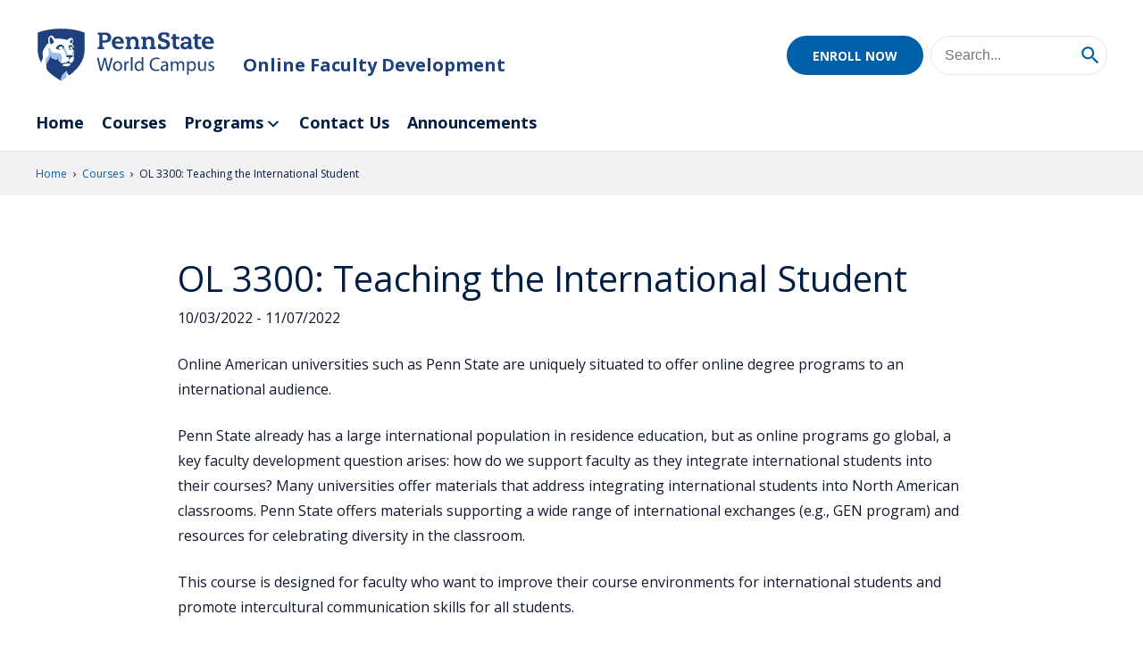

--- FILE ---
content_type: text/html; charset=utf-8
request_url: https://www.google.com/recaptcha/api2/anchor?ar=1&k=6Lf5WicsAAAAAFC5-FKpDA3MsIqyVUuQLAVO-H5o&co=aHR0cHM6Ly93Y2ZkLnBzdS5lZHU6NDQz&hl=en&v=7gg7H51Q-naNfhmCP3_R47ho&size=invisible&anchor-ms=20000&execute-ms=30000&cb=9m4d0wy85ixd
body_size: 48138
content:
<!DOCTYPE HTML><html dir="ltr" lang="en"><head><meta http-equiv="Content-Type" content="text/html; charset=UTF-8">
<meta http-equiv="X-UA-Compatible" content="IE=edge">
<title>reCAPTCHA</title>
<style type="text/css">
/* cyrillic-ext */
@font-face {
  font-family: 'Roboto';
  font-style: normal;
  font-weight: 400;
  font-stretch: 100%;
  src: url(//fonts.gstatic.com/s/roboto/v48/KFO7CnqEu92Fr1ME7kSn66aGLdTylUAMa3GUBHMdazTgWw.woff2) format('woff2');
  unicode-range: U+0460-052F, U+1C80-1C8A, U+20B4, U+2DE0-2DFF, U+A640-A69F, U+FE2E-FE2F;
}
/* cyrillic */
@font-face {
  font-family: 'Roboto';
  font-style: normal;
  font-weight: 400;
  font-stretch: 100%;
  src: url(//fonts.gstatic.com/s/roboto/v48/KFO7CnqEu92Fr1ME7kSn66aGLdTylUAMa3iUBHMdazTgWw.woff2) format('woff2');
  unicode-range: U+0301, U+0400-045F, U+0490-0491, U+04B0-04B1, U+2116;
}
/* greek-ext */
@font-face {
  font-family: 'Roboto';
  font-style: normal;
  font-weight: 400;
  font-stretch: 100%;
  src: url(//fonts.gstatic.com/s/roboto/v48/KFO7CnqEu92Fr1ME7kSn66aGLdTylUAMa3CUBHMdazTgWw.woff2) format('woff2');
  unicode-range: U+1F00-1FFF;
}
/* greek */
@font-face {
  font-family: 'Roboto';
  font-style: normal;
  font-weight: 400;
  font-stretch: 100%;
  src: url(//fonts.gstatic.com/s/roboto/v48/KFO7CnqEu92Fr1ME7kSn66aGLdTylUAMa3-UBHMdazTgWw.woff2) format('woff2');
  unicode-range: U+0370-0377, U+037A-037F, U+0384-038A, U+038C, U+038E-03A1, U+03A3-03FF;
}
/* math */
@font-face {
  font-family: 'Roboto';
  font-style: normal;
  font-weight: 400;
  font-stretch: 100%;
  src: url(//fonts.gstatic.com/s/roboto/v48/KFO7CnqEu92Fr1ME7kSn66aGLdTylUAMawCUBHMdazTgWw.woff2) format('woff2');
  unicode-range: U+0302-0303, U+0305, U+0307-0308, U+0310, U+0312, U+0315, U+031A, U+0326-0327, U+032C, U+032F-0330, U+0332-0333, U+0338, U+033A, U+0346, U+034D, U+0391-03A1, U+03A3-03A9, U+03B1-03C9, U+03D1, U+03D5-03D6, U+03F0-03F1, U+03F4-03F5, U+2016-2017, U+2034-2038, U+203C, U+2040, U+2043, U+2047, U+2050, U+2057, U+205F, U+2070-2071, U+2074-208E, U+2090-209C, U+20D0-20DC, U+20E1, U+20E5-20EF, U+2100-2112, U+2114-2115, U+2117-2121, U+2123-214F, U+2190, U+2192, U+2194-21AE, U+21B0-21E5, U+21F1-21F2, U+21F4-2211, U+2213-2214, U+2216-22FF, U+2308-230B, U+2310, U+2319, U+231C-2321, U+2336-237A, U+237C, U+2395, U+239B-23B7, U+23D0, U+23DC-23E1, U+2474-2475, U+25AF, U+25B3, U+25B7, U+25BD, U+25C1, U+25CA, U+25CC, U+25FB, U+266D-266F, U+27C0-27FF, U+2900-2AFF, U+2B0E-2B11, U+2B30-2B4C, U+2BFE, U+3030, U+FF5B, U+FF5D, U+1D400-1D7FF, U+1EE00-1EEFF;
}
/* symbols */
@font-face {
  font-family: 'Roboto';
  font-style: normal;
  font-weight: 400;
  font-stretch: 100%;
  src: url(//fonts.gstatic.com/s/roboto/v48/KFO7CnqEu92Fr1ME7kSn66aGLdTylUAMaxKUBHMdazTgWw.woff2) format('woff2');
  unicode-range: U+0001-000C, U+000E-001F, U+007F-009F, U+20DD-20E0, U+20E2-20E4, U+2150-218F, U+2190, U+2192, U+2194-2199, U+21AF, U+21E6-21F0, U+21F3, U+2218-2219, U+2299, U+22C4-22C6, U+2300-243F, U+2440-244A, U+2460-24FF, U+25A0-27BF, U+2800-28FF, U+2921-2922, U+2981, U+29BF, U+29EB, U+2B00-2BFF, U+4DC0-4DFF, U+FFF9-FFFB, U+10140-1018E, U+10190-1019C, U+101A0, U+101D0-101FD, U+102E0-102FB, U+10E60-10E7E, U+1D2C0-1D2D3, U+1D2E0-1D37F, U+1F000-1F0FF, U+1F100-1F1AD, U+1F1E6-1F1FF, U+1F30D-1F30F, U+1F315, U+1F31C, U+1F31E, U+1F320-1F32C, U+1F336, U+1F378, U+1F37D, U+1F382, U+1F393-1F39F, U+1F3A7-1F3A8, U+1F3AC-1F3AF, U+1F3C2, U+1F3C4-1F3C6, U+1F3CA-1F3CE, U+1F3D4-1F3E0, U+1F3ED, U+1F3F1-1F3F3, U+1F3F5-1F3F7, U+1F408, U+1F415, U+1F41F, U+1F426, U+1F43F, U+1F441-1F442, U+1F444, U+1F446-1F449, U+1F44C-1F44E, U+1F453, U+1F46A, U+1F47D, U+1F4A3, U+1F4B0, U+1F4B3, U+1F4B9, U+1F4BB, U+1F4BF, U+1F4C8-1F4CB, U+1F4D6, U+1F4DA, U+1F4DF, U+1F4E3-1F4E6, U+1F4EA-1F4ED, U+1F4F7, U+1F4F9-1F4FB, U+1F4FD-1F4FE, U+1F503, U+1F507-1F50B, U+1F50D, U+1F512-1F513, U+1F53E-1F54A, U+1F54F-1F5FA, U+1F610, U+1F650-1F67F, U+1F687, U+1F68D, U+1F691, U+1F694, U+1F698, U+1F6AD, U+1F6B2, U+1F6B9-1F6BA, U+1F6BC, U+1F6C6-1F6CF, U+1F6D3-1F6D7, U+1F6E0-1F6EA, U+1F6F0-1F6F3, U+1F6F7-1F6FC, U+1F700-1F7FF, U+1F800-1F80B, U+1F810-1F847, U+1F850-1F859, U+1F860-1F887, U+1F890-1F8AD, U+1F8B0-1F8BB, U+1F8C0-1F8C1, U+1F900-1F90B, U+1F93B, U+1F946, U+1F984, U+1F996, U+1F9E9, U+1FA00-1FA6F, U+1FA70-1FA7C, U+1FA80-1FA89, U+1FA8F-1FAC6, U+1FACE-1FADC, U+1FADF-1FAE9, U+1FAF0-1FAF8, U+1FB00-1FBFF;
}
/* vietnamese */
@font-face {
  font-family: 'Roboto';
  font-style: normal;
  font-weight: 400;
  font-stretch: 100%;
  src: url(//fonts.gstatic.com/s/roboto/v48/KFO7CnqEu92Fr1ME7kSn66aGLdTylUAMa3OUBHMdazTgWw.woff2) format('woff2');
  unicode-range: U+0102-0103, U+0110-0111, U+0128-0129, U+0168-0169, U+01A0-01A1, U+01AF-01B0, U+0300-0301, U+0303-0304, U+0308-0309, U+0323, U+0329, U+1EA0-1EF9, U+20AB;
}
/* latin-ext */
@font-face {
  font-family: 'Roboto';
  font-style: normal;
  font-weight: 400;
  font-stretch: 100%;
  src: url(//fonts.gstatic.com/s/roboto/v48/KFO7CnqEu92Fr1ME7kSn66aGLdTylUAMa3KUBHMdazTgWw.woff2) format('woff2');
  unicode-range: U+0100-02BA, U+02BD-02C5, U+02C7-02CC, U+02CE-02D7, U+02DD-02FF, U+0304, U+0308, U+0329, U+1D00-1DBF, U+1E00-1E9F, U+1EF2-1EFF, U+2020, U+20A0-20AB, U+20AD-20C0, U+2113, U+2C60-2C7F, U+A720-A7FF;
}
/* latin */
@font-face {
  font-family: 'Roboto';
  font-style: normal;
  font-weight: 400;
  font-stretch: 100%;
  src: url(//fonts.gstatic.com/s/roboto/v48/KFO7CnqEu92Fr1ME7kSn66aGLdTylUAMa3yUBHMdazQ.woff2) format('woff2');
  unicode-range: U+0000-00FF, U+0131, U+0152-0153, U+02BB-02BC, U+02C6, U+02DA, U+02DC, U+0304, U+0308, U+0329, U+2000-206F, U+20AC, U+2122, U+2191, U+2193, U+2212, U+2215, U+FEFF, U+FFFD;
}
/* cyrillic-ext */
@font-face {
  font-family: 'Roboto';
  font-style: normal;
  font-weight: 500;
  font-stretch: 100%;
  src: url(//fonts.gstatic.com/s/roboto/v48/KFO7CnqEu92Fr1ME7kSn66aGLdTylUAMa3GUBHMdazTgWw.woff2) format('woff2');
  unicode-range: U+0460-052F, U+1C80-1C8A, U+20B4, U+2DE0-2DFF, U+A640-A69F, U+FE2E-FE2F;
}
/* cyrillic */
@font-face {
  font-family: 'Roboto';
  font-style: normal;
  font-weight: 500;
  font-stretch: 100%;
  src: url(//fonts.gstatic.com/s/roboto/v48/KFO7CnqEu92Fr1ME7kSn66aGLdTylUAMa3iUBHMdazTgWw.woff2) format('woff2');
  unicode-range: U+0301, U+0400-045F, U+0490-0491, U+04B0-04B1, U+2116;
}
/* greek-ext */
@font-face {
  font-family: 'Roboto';
  font-style: normal;
  font-weight: 500;
  font-stretch: 100%;
  src: url(//fonts.gstatic.com/s/roboto/v48/KFO7CnqEu92Fr1ME7kSn66aGLdTylUAMa3CUBHMdazTgWw.woff2) format('woff2');
  unicode-range: U+1F00-1FFF;
}
/* greek */
@font-face {
  font-family: 'Roboto';
  font-style: normal;
  font-weight: 500;
  font-stretch: 100%;
  src: url(//fonts.gstatic.com/s/roboto/v48/KFO7CnqEu92Fr1ME7kSn66aGLdTylUAMa3-UBHMdazTgWw.woff2) format('woff2');
  unicode-range: U+0370-0377, U+037A-037F, U+0384-038A, U+038C, U+038E-03A1, U+03A3-03FF;
}
/* math */
@font-face {
  font-family: 'Roboto';
  font-style: normal;
  font-weight: 500;
  font-stretch: 100%;
  src: url(//fonts.gstatic.com/s/roboto/v48/KFO7CnqEu92Fr1ME7kSn66aGLdTylUAMawCUBHMdazTgWw.woff2) format('woff2');
  unicode-range: U+0302-0303, U+0305, U+0307-0308, U+0310, U+0312, U+0315, U+031A, U+0326-0327, U+032C, U+032F-0330, U+0332-0333, U+0338, U+033A, U+0346, U+034D, U+0391-03A1, U+03A3-03A9, U+03B1-03C9, U+03D1, U+03D5-03D6, U+03F0-03F1, U+03F4-03F5, U+2016-2017, U+2034-2038, U+203C, U+2040, U+2043, U+2047, U+2050, U+2057, U+205F, U+2070-2071, U+2074-208E, U+2090-209C, U+20D0-20DC, U+20E1, U+20E5-20EF, U+2100-2112, U+2114-2115, U+2117-2121, U+2123-214F, U+2190, U+2192, U+2194-21AE, U+21B0-21E5, U+21F1-21F2, U+21F4-2211, U+2213-2214, U+2216-22FF, U+2308-230B, U+2310, U+2319, U+231C-2321, U+2336-237A, U+237C, U+2395, U+239B-23B7, U+23D0, U+23DC-23E1, U+2474-2475, U+25AF, U+25B3, U+25B7, U+25BD, U+25C1, U+25CA, U+25CC, U+25FB, U+266D-266F, U+27C0-27FF, U+2900-2AFF, U+2B0E-2B11, U+2B30-2B4C, U+2BFE, U+3030, U+FF5B, U+FF5D, U+1D400-1D7FF, U+1EE00-1EEFF;
}
/* symbols */
@font-face {
  font-family: 'Roboto';
  font-style: normal;
  font-weight: 500;
  font-stretch: 100%;
  src: url(//fonts.gstatic.com/s/roboto/v48/KFO7CnqEu92Fr1ME7kSn66aGLdTylUAMaxKUBHMdazTgWw.woff2) format('woff2');
  unicode-range: U+0001-000C, U+000E-001F, U+007F-009F, U+20DD-20E0, U+20E2-20E4, U+2150-218F, U+2190, U+2192, U+2194-2199, U+21AF, U+21E6-21F0, U+21F3, U+2218-2219, U+2299, U+22C4-22C6, U+2300-243F, U+2440-244A, U+2460-24FF, U+25A0-27BF, U+2800-28FF, U+2921-2922, U+2981, U+29BF, U+29EB, U+2B00-2BFF, U+4DC0-4DFF, U+FFF9-FFFB, U+10140-1018E, U+10190-1019C, U+101A0, U+101D0-101FD, U+102E0-102FB, U+10E60-10E7E, U+1D2C0-1D2D3, U+1D2E0-1D37F, U+1F000-1F0FF, U+1F100-1F1AD, U+1F1E6-1F1FF, U+1F30D-1F30F, U+1F315, U+1F31C, U+1F31E, U+1F320-1F32C, U+1F336, U+1F378, U+1F37D, U+1F382, U+1F393-1F39F, U+1F3A7-1F3A8, U+1F3AC-1F3AF, U+1F3C2, U+1F3C4-1F3C6, U+1F3CA-1F3CE, U+1F3D4-1F3E0, U+1F3ED, U+1F3F1-1F3F3, U+1F3F5-1F3F7, U+1F408, U+1F415, U+1F41F, U+1F426, U+1F43F, U+1F441-1F442, U+1F444, U+1F446-1F449, U+1F44C-1F44E, U+1F453, U+1F46A, U+1F47D, U+1F4A3, U+1F4B0, U+1F4B3, U+1F4B9, U+1F4BB, U+1F4BF, U+1F4C8-1F4CB, U+1F4D6, U+1F4DA, U+1F4DF, U+1F4E3-1F4E6, U+1F4EA-1F4ED, U+1F4F7, U+1F4F9-1F4FB, U+1F4FD-1F4FE, U+1F503, U+1F507-1F50B, U+1F50D, U+1F512-1F513, U+1F53E-1F54A, U+1F54F-1F5FA, U+1F610, U+1F650-1F67F, U+1F687, U+1F68D, U+1F691, U+1F694, U+1F698, U+1F6AD, U+1F6B2, U+1F6B9-1F6BA, U+1F6BC, U+1F6C6-1F6CF, U+1F6D3-1F6D7, U+1F6E0-1F6EA, U+1F6F0-1F6F3, U+1F6F7-1F6FC, U+1F700-1F7FF, U+1F800-1F80B, U+1F810-1F847, U+1F850-1F859, U+1F860-1F887, U+1F890-1F8AD, U+1F8B0-1F8BB, U+1F8C0-1F8C1, U+1F900-1F90B, U+1F93B, U+1F946, U+1F984, U+1F996, U+1F9E9, U+1FA00-1FA6F, U+1FA70-1FA7C, U+1FA80-1FA89, U+1FA8F-1FAC6, U+1FACE-1FADC, U+1FADF-1FAE9, U+1FAF0-1FAF8, U+1FB00-1FBFF;
}
/* vietnamese */
@font-face {
  font-family: 'Roboto';
  font-style: normal;
  font-weight: 500;
  font-stretch: 100%;
  src: url(//fonts.gstatic.com/s/roboto/v48/KFO7CnqEu92Fr1ME7kSn66aGLdTylUAMa3OUBHMdazTgWw.woff2) format('woff2');
  unicode-range: U+0102-0103, U+0110-0111, U+0128-0129, U+0168-0169, U+01A0-01A1, U+01AF-01B0, U+0300-0301, U+0303-0304, U+0308-0309, U+0323, U+0329, U+1EA0-1EF9, U+20AB;
}
/* latin-ext */
@font-face {
  font-family: 'Roboto';
  font-style: normal;
  font-weight: 500;
  font-stretch: 100%;
  src: url(//fonts.gstatic.com/s/roboto/v48/KFO7CnqEu92Fr1ME7kSn66aGLdTylUAMa3KUBHMdazTgWw.woff2) format('woff2');
  unicode-range: U+0100-02BA, U+02BD-02C5, U+02C7-02CC, U+02CE-02D7, U+02DD-02FF, U+0304, U+0308, U+0329, U+1D00-1DBF, U+1E00-1E9F, U+1EF2-1EFF, U+2020, U+20A0-20AB, U+20AD-20C0, U+2113, U+2C60-2C7F, U+A720-A7FF;
}
/* latin */
@font-face {
  font-family: 'Roboto';
  font-style: normal;
  font-weight: 500;
  font-stretch: 100%;
  src: url(//fonts.gstatic.com/s/roboto/v48/KFO7CnqEu92Fr1ME7kSn66aGLdTylUAMa3yUBHMdazQ.woff2) format('woff2');
  unicode-range: U+0000-00FF, U+0131, U+0152-0153, U+02BB-02BC, U+02C6, U+02DA, U+02DC, U+0304, U+0308, U+0329, U+2000-206F, U+20AC, U+2122, U+2191, U+2193, U+2212, U+2215, U+FEFF, U+FFFD;
}
/* cyrillic-ext */
@font-face {
  font-family: 'Roboto';
  font-style: normal;
  font-weight: 900;
  font-stretch: 100%;
  src: url(//fonts.gstatic.com/s/roboto/v48/KFO7CnqEu92Fr1ME7kSn66aGLdTylUAMa3GUBHMdazTgWw.woff2) format('woff2');
  unicode-range: U+0460-052F, U+1C80-1C8A, U+20B4, U+2DE0-2DFF, U+A640-A69F, U+FE2E-FE2F;
}
/* cyrillic */
@font-face {
  font-family: 'Roboto';
  font-style: normal;
  font-weight: 900;
  font-stretch: 100%;
  src: url(//fonts.gstatic.com/s/roboto/v48/KFO7CnqEu92Fr1ME7kSn66aGLdTylUAMa3iUBHMdazTgWw.woff2) format('woff2');
  unicode-range: U+0301, U+0400-045F, U+0490-0491, U+04B0-04B1, U+2116;
}
/* greek-ext */
@font-face {
  font-family: 'Roboto';
  font-style: normal;
  font-weight: 900;
  font-stretch: 100%;
  src: url(//fonts.gstatic.com/s/roboto/v48/KFO7CnqEu92Fr1ME7kSn66aGLdTylUAMa3CUBHMdazTgWw.woff2) format('woff2');
  unicode-range: U+1F00-1FFF;
}
/* greek */
@font-face {
  font-family: 'Roboto';
  font-style: normal;
  font-weight: 900;
  font-stretch: 100%;
  src: url(//fonts.gstatic.com/s/roboto/v48/KFO7CnqEu92Fr1ME7kSn66aGLdTylUAMa3-UBHMdazTgWw.woff2) format('woff2');
  unicode-range: U+0370-0377, U+037A-037F, U+0384-038A, U+038C, U+038E-03A1, U+03A3-03FF;
}
/* math */
@font-face {
  font-family: 'Roboto';
  font-style: normal;
  font-weight: 900;
  font-stretch: 100%;
  src: url(//fonts.gstatic.com/s/roboto/v48/KFO7CnqEu92Fr1ME7kSn66aGLdTylUAMawCUBHMdazTgWw.woff2) format('woff2');
  unicode-range: U+0302-0303, U+0305, U+0307-0308, U+0310, U+0312, U+0315, U+031A, U+0326-0327, U+032C, U+032F-0330, U+0332-0333, U+0338, U+033A, U+0346, U+034D, U+0391-03A1, U+03A3-03A9, U+03B1-03C9, U+03D1, U+03D5-03D6, U+03F0-03F1, U+03F4-03F5, U+2016-2017, U+2034-2038, U+203C, U+2040, U+2043, U+2047, U+2050, U+2057, U+205F, U+2070-2071, U+2074-208E, U+2090-209C, U+20D0-20DC, U+20E1, U+20E5-20EF, U+2100-2112, U+2114-2115, U+2117-2121, U+2123-214F, U+2190, U+2192, U+2194-21AE, U+21B0-21E5, U+21F1-21F2, U+21F4-2211, U+2213-2214, U+2216-22FF, U+2308-230B, U+2310, U+2319, U+231C-2321, U+2336-237A, U+237C, U+2395, U+239B-23B7, U+23D0, U+23DC-23E1, U+2474-2475, U+25AF, U+25B3, U+25B7, U+25BD, U+25C1, U+25CA, U+25CC, U+25FB, U+266D-266F, U+27C0-27FF, U+2900-2AFF, U+2B0E-2B11, U+2B30-2B4C, U+2BFE, U+3030, U+FF5B, U+FF5D, U+1D400-1D7FF, U+1EE00-1EEFF;
}
/* symbols */
@font-face {
  font-family: 'Roboto';
  font-style: normal;
  font-weight: 900;
  font-stretch: 100%;
  src: url(//fonts.gstatic.com/s/roboto/v48/KFO7CnqEu92Fr1ME7kSn66aGLdTylUAMaxKUBHMdazTgWw.woff2) format('woff2');
  unicode-range: U+0001-000C, U+000E-001F, U+007F-009F, U+20DD-20E0, U+20E2-20E4, U+2150-218F, U+2190, U+2192, U+2194-2199, U+21AF, U+21E6-21F0, U+21F3, U+2218-2219, U+2299, U+22C4-22C6, U+2300-243F, U+2440-244A, U+2460-24FF, U+25A0-27BF, U+2800-28FF, U+2921-2922, U+2981, U+29BF, U+29EB, U+2B00-2BFF, U+4DC0-4DFF, U+FFF9-FFFB, U+10140-1018E, U+10190-1019C, U+101A0, U+101D0-101FD, U+102E0-102FB, U+10E60-10E7E, U+1D2C0-1D2D3, U+1D2E0-1D37F, U+1F000-1F0FF, U+1F100-1F1AD, U+1F1E6-1F1FF, U+1F30D-1F30F, U+1F315, U+1F31C, U+1F31E, U+1F320-1F32C, U+1F336, U+1F378, U+1F37D, U+1F382, U+1F393-1F39F, U+1F3A7-1F3A8, U+1F3AC-1F3AF, U+1F3C2, U+1F3C4-1F3C6, U+1F3CA-1F3CE, U+1F3D4-1F3E0, U+1F3ED, U+1F3F1-1F3F3, U+1F3F5-1F3F7, U+1F408, U+1F415, U+1F41F, U+1F426, U+1F43F, U+1F441-1F442, U+1F444, U+1F446-1F449, U+1F44C-1F44E, U+1F453, U+1F46A, U+1F47D, U+1F4A3, U+1F4B0, U+1F4B3, U+1F4B9, U+1F4BB, U+1F4BF, U+1F4C8-1F4CB, U+1F4D6, U+1F4DA, U+1F4DF, U+1F4E3-1F4E6, U+1F4EA-1F4ED, U+1F4F7, U+1F4F9-1F4FB, U+1F4FD-1F4FE, U+1F503, U+1F507-1F50B, U+1F50D, U+1F512-1F513, U+1F53E-1F54A, U+1F54F-1F5FA, U+1F610, U+1F650-1F67F, U+1F687, U+1F68D, U+1F691, U+1F694, U+1F698, U+1F6AD, U+1F6B2, U+1F6B9-1F6BA, U+1F6BC, U+1F6C6-1F6CF, U+1F6D3-1F6D7, U+1F6E0-1F6EA, U+1F6F0-1F6F3, U+1F6F7-1F6FC, U+1F700-1F7FF, U+1F800-1F80B, U+1F810-1F847, U+1F850-1F859, U+1F860-1F887, U+1F890-1F8AD, U+1F8B0-1F8BB, U+1F8C0-1F8C1, U+1F900-1F90B, U+1F93B, U+1F946, U+1F984, U+1F996, U+1F9E9, U+1FA00-1FA6F, U+1FA70-1FA7C, U+1FA80-1FA89, U+1FA8F-1FAC6, U+1FACE-1FADC, U+1FADF-1FAE9, U+1FAF0-1FAF8, U+1FB00-1FBFF;
}
/* vietnamese */
@font-face {
  font-family: 'Roboto';
  font-style: normal;
  font-weight: 900;
  font-stretch: 100%;
  src: url(//fonts.gstatic.com/s/roboto/v48/KFO7CnqEu92Fr1ME7kSn66aGLdTylUAMa3OUBHMdazTgWw.woff2) format('woff2');
  unicode-range: U+0102-0103, U+0110-0111, U+0128-0129, U+0168-0169, U+01A0-01A1, U+01AF-01B0, U+0300-0301, U+0303-0304, U+0308-0309, U+0323, U+0329, U+1EA0-1EF9, U+20AB;
}
/* latin-ext */
@font-face {
  font-family: 'Roboto';
  font-style: normal;
  font-weight: 900;
  font-stretch: 100%;
  src: url(//fonts.gstatic.com/s/roboto/v48/KFO7CnqEu92Fr1ME7kSn66aGLdTylUAMa3KUBHMdazTgWw.woff2) format('woff2');
  unicode-range: U+0100-02BA, U+02BD-02C5, U+02C7-02CC, U+02CE-02D7, U+02DD-02FF, U+0304, U+0308, U+0329, U+1D00-1DBF, U+1E00-1E9F, U+1EF2-1EFF, U+2020, U+20A0-20AB, U+20AD-20C0, U+2113, U+2C60-2C7F, U+A720-A7FF;
}
/* latin */
@font-face {
  font-family: 'Roboto';
  font-style: normal;
  font-weight: 900;
  font-stretch: 100%;
  src: url(//fonts.gstatic.com/s/roboto/v48/KFO7CnqEu92Fr1ME7kSn66aGLdTylUAMa3yUBHMdazQ.woff2) format('woff2');
  unicode-range: U+0000-00FF, U+0131, U+0152-0153, U+02BB-02BC, U+02C6, U+02DA, U+02DC, U+0304, U+0308, U+0329, U+2000-206F, U+20AC, U+2122, U+2191, U+2193, U+2212, U+2215, U+FEFF, U+FFFD;
}

</style>
<link rel="stylesheet" type="text/css" href="https://www.gstatic.com/recaptcha/releases/7gg7H51Q-naNfhmCP3_R47ho/styles__ltr.css">
<script nonce="Jr4i3xHKYhnYkI8gH_aMOQ" type="text/javascript">window['__recaptcha_api'] = 'https://www.google.com/recaptcha/api2/';</script>
<script type="text/javascript" src="https://www.gstatic.com/recaptcha/releases/7gg7H51Q-naNfhmCP3_R47ho/recaptcha__en.js" nonce="Jr4i3xHKYhnYkI8gH_aMOQ">
      
    </script></head>
<body><div id="rc-anchor-alert" class="rc-anchor-alert"></div>
<input type="hidden" id="recaptcha-token" value="[base64]">
<script type="text/javascript" nonce="Jr4i3xHKYhnYkI8gH_aMOQ">
      recaptcha.anchor.Main.init("[\x22ainput\x22,[\x22bgdata\x22,\x22\x22,\[base64]/[base64]/[base64]/[base64]/cjw8ejpyPj4+eil9Y2F0Y2gobCl7dGhyb3cgbDt9fSxIPWZ1bmN0aW9uKHcsdCx6KXtpZih3PT0xOTR8fHc9PTIwOCl0LnZbd10/dC52W3ddLmNvbmNhdCh6KTp0LnZbd109b2Yoeix0KTtlbHNle2lmKHQuYkImJnchPTMxNylyZXR1cm47dz09NjZ8fHc9PTEyMnx8dz09NDcwfHx3PT00NHx8dz09NDE2fHx3PT0zOTd8fHc9PTQyMXx8dz09Njh8fHc9PTcwfHx3PT0xODQ/[base64]/[base64]/[base64]/bmV3IGRbVl0oSlswXSk6cD09Mj9uZXcgZFtWXShKWzBdLEpbMV0pOnA9PTM/bmV3IGRbVl0oSlswXSxKWzFdLEpbMl0pOnA9PTQ/[base64]/[base64]/[base64]/[base64]\x22,\[base64]\x22,\x22HTfCssO9w5lawrnCjXYvZRTCjlXDjMKmw5PCtcKlGMK4w6pwFMOkw6zCkcO8eD/[base64]/[base64]/DpjzClcKsDH3DhGgnDGZYHUg/w5Agw4zCoHbCjcO1wr/Cq0ERwq7CqGsXw77CqBE/LjvCtn7DscKTw4Eyw47CisOnw6fDrsKdw4dnTxstPsKBBnosw53CkMOyK8OHHMO4BMK7w4/CjzQvGcOgbcO4wpRmw5rDkwnDuRLDtMKGw7/[base64]/Dg3bDliDDlFRhJcKaegQpw6nDucKgw4c4w655OMOHcgzDkSHCksKAw5hDeXbDusO7wphkRMOOwo/DhcKWS8OnwqfCtzI5wqzDm0lFKsOfwpbCmcKOP8KZAsOJw6AOV8Kow7J/JcOHwpPDhQfCr8K2MQfCsMKSZsOSGsO1w7XDjMOvQizDmcOVwpzDuMO+LMKXwqXDj8Opw7tSw4seIxs+w7UYdmcbdBrDqkPDr8ONG8KzUsO8w7gMXsOePMK/w6wwwo/CqsKiw5/[base64]/w4/[base64]/wrXDlMOkwoJOeHvDsMOhDnzCgRBgGWVRNMKtQsKUYsKTwonCrzTDtsOCw4XDoGI/EWB6w4rDqsOWCsOHZ8O5w7g1woDCg8KpUcK7wqMNw5nDmjIyACZxw6vDrlYhL8Obwr8KwobDvMOWUh9kfcKGGSPCilTDksOGLMK/FjLCi8OzwpLDpTfCvsKbaDEZw5leayLCsXg0wpN4CMK+woZOGMOTZRPCr3Vuwqksw4LDlUJdwqRoCsOseHXChCXCnX5wJmRvwpVEwrbCrGdjwqpNw4FmcxbChsO5NMO2wrzCsmM9YyxMHzXDscO4w47DpcKiw6pKUsO3R39Twr/[base64]/UUXDmMKYwprDhTMTwqtYw6giSCLCo8OVw5PCvsKpwqliDMKmwqvCn0XDqcKbQmwCwpTDu04qGcO1wrcQw78kCMKoZAVRYkljwoROwoXCpQ0Aw5HCkcK8HWLDiMO8w7bDsMOAwovCvMK2wotOwpd0w5HDnVh4woDDrlQyw5zDmcKZwqp4wprDkjULwo/Cv0fCt8KhwogKw6gHb8O2Ah5ZwpzDhAjCmXTDrm/DvFPCp8KiMVhBwrEXw4zCh1/CtsOIw5Urw5ZQfcK8wq3DssOFwovDpQ93wo3DssO+Ojg3wrvCtQ5cYmdhw7jCtl81E2nCjT/Cj23Ch8OkwrLDr3HDo1PDkcKcKnt7wpfDmMKpwq/[base64]/BcKRTMOQacO4woXDpUXDgsKNw77CljXCu3hyVRXCsAcsw5ZRw645wqPCjy/DqhXDtcKuEsOvw7Z/wqHDtcOkw4LDoWdhdcKwOMKRw4nCucOkFwBnJx/CrSELwrXDmFxRw6LChWjCvBN/w60qM27CvsOYwrlzw53DgEtPHMK8HcONJcOleT0BTMKyK8OFwpdkXAnCklXCjcKpGFFffVwVwpgTNsKVwqVQw5DDkHJHw7DDsQzDosOOw5LDpgDDljPDuz1iw57DhzYwWMO2IEHClBLCocKbw4QVNCpOw6kSPcOkdcKpHmglGATCglfCp8KCC8KmFcO/Yl/CscKxfcOlZHnChSvDjcOJIcOowozCswkWZkYCwpzDjMO5w63DisO0woXClMKCWnhWw7jDgyPDlcOrw6tybnzCo8KUSGd9wqbDt8Kcw4Uhw6TCizIsw5gpwqppS07DiwIiw6HDpsO1L8KKw61ENid0IQfDk8OFE0vCisOAG0p/w6bCo3Jqw6PDmMOwe8O+w7PCicOUfkkpMsOpwpI5fcKPdX4BO8KfwqTCq8OAwrbCncKmO8OBwqkoKcOhwonCkE/[base64]/DuMOpwrNDwrLCt8KkV8OgwqRRVMKNw5TCnEBlX8KYw7k1w7EGw4TDu8KPwqo4DsKAUcKlw5/Cjg7CvFLDv2JTbiMZOXzCrMKRHsOUKGVRLF3DiyN5KyIawr06c03Drnc7CD3CgjRewrRpwpxeP8OLYMOMw5DDlcO3QcK0w7IzDA08Z8KIwpzCqsOCwrsHw6s5w5PCqsKDQ8Oiwr0CdcO7wrs/w5nDucOUw59dX8KDFcORJMOEw4Qbwq03w6xbw6vCkhIYw63CvcKhw4hfJcKwfiDCpcKwDS/CgHzDo8Olw5rDjnQ0w47CtcOYQsO8QsKEwpUKY0J9wrPDusOUwpoLRXnDk8OJwrHDhWA9w5zDqsOgSnDDvsOXLxbCjMOSEhrCo1cBwpLCrz7Di015w75pRMKiMl9bwrfCm8KTw6jDj8KNwq/DgXFWL8Kuw7rCm8K/bGZUw5bCsWBnwpbDiBETw4DDssOaV3vDj1/Dl8KPPUxZw7DCn8OVw6IVwonClMO5wp5Qw5HDjcKBJ3AEZCB6dcKAw63CsHZuw6AkNW/DhMOiSsO9LMO5f0NLwrzDkjt8w6jCiD/Dh8Otw7JzTMOcwqd1S8K+bMKNw680w4XDgcKPckrDlMKrwq7CisO5w6nCv8OZVDFLwqN/Xl7CrcK9wrXDtsOFw7DCqMOOwq7CiivDt2ZKwr3DnMKmOylBawDDrWdrwr/[base64]/w6YIwotDc8OuOMKNGRskw5DCicOCwqXDmxlGwro2w4fCpMOrwpY4d8Kpw5/CohTDjmPDsMK0wrYxUMKtw7sRw5TCksOHwovCggzClAQrE8OAwpRDXsKrF8KPbGh0Qm0gw4XDicKZEmwITMK8wq4fw7QWw7c6ACFVfDskH8KuScKUwofDksK1w4zCrGHDtsKEKMKFDMKXJ8KBw7TDvcKpw7rCuxDClx0lOwwwVVLDksO2T8OiN8K0JcKjwq4/IH5ER2fCnwrCklVQwpnDuX1hccOVwrzDh8OwwrFuw5lMwp/Dr8KTw6XCmMODLMKIw5vDu8O8wosuShjCkcKMw7PCjcOQBFDDrsO7wrnDr8KOZyTDuwFmwod/[base64]/Cr1kOwoPCnMO0HsO5wolgwrAYJRwwwqgVF8K+wp4QHUcrwoMIwpfDlF7CncK3Kn1Yw7/[base64]/wo/Cug7CrMKzw6VJwqbDgwrDu8O1RcKeKMKTIzYZLWAdwqRqZ1bCjsOrD3cyw43DpV1ARMKvTk/[base64]/CucOFWsKhdsKuIBbCr8KaTMOWbRxMwpTDjsKMwqTDu8Kqw6jDhcKtwphLwo/CtsONZMOsMMOAw69MwrIuw5QmC07DjsOJacOlw6I3w7pLwp83diNKw4oZw54lBcKOHGVvw6vDrcOPw7XCosKeaR7CvSPDrjrCgH/[base64]/CtEIxwp8Hw752JcKUeMOaw5JTwqdpwoLCqF3Dr3cKw6vDoBfCnnnDug4pwoDDn8K5w6ZZew/DnQnCo8KEw7gFw5HCu8K9wrXCm2DCj8OHwr7DisONw7gKWA7CuizDlio3TWDDhAY1wo4mw6DCrEfCvB/CncKzwpTCoQQmwrrCocKrwo9keMKuwoBsIF/DlR8hRcKbw6MIw77DsMO4wqXDvsOKeCnDnMOgw73Ciw/DusKPCMKew4rCusOcwpvCpTILO8KiQFZuw6xwwotxwoAYw4ROw7nDvF4XLcOWwo9xw4R+EGoRwr/CthbCp8KDwqHCvCDDu8OYw4nDkMOURVV3GFkXNFskaMO8w4DDm8Kww4FTLV0uR8K0woVgQFPDpltqf0PDnAl/[base64]/Y8OyDF/[base64]/[base64]/[base64]/[base64]/CmsO8w67CgcOcOhtowpNgwpHDry1+AsOkw57ClD8vwohYw60pW8KVwr7DrWhIc0pcbMKdI8O9w7UdHMO5eGnDjMKIZMOOHsOSw7MqdMOiJMKHwpRLbT7DuSbDkz9kw5EyHXzCvMKgZcK+w5k/d8KoCcKaNmnDqsOEVsK6wqDCg8KBMxxowrtLw7TDgXVkw6/Dn0dCw4zCicK6HCJ2BTwYVsOQInjDjjR8XQxaAzTDjw3Ck8O0A0U8w5ouNsOXOMKOccK5wpArwpHDgVtHHFTCvDN5dj5uw55vcSfCtMOQK3/CnGdVwpUXAi4pw6PDpcOPw6bCvMO6w4wsw7DCuAYHwrHCjsO9wqnCssOuQhNzRsO1SwPDj8KSb8OHMS7DiTIowrzCjMKUw4rClMKQw4o4IcOYJmDCucOqw6F3w7jDrDbDksOFZcOtCcOGGcKuAkd2w7gVHMOhD2DDicOmVGbCtm7Dqx8/FMKawqtRw4FTwrILw4xIwogxwoF4Pw8uwqZjwrNqWR7Cq8KcCcOTZMKkOMKrUcKPOG7CpSESwowTZCvCp8K5I3ILQMKqZDLCrcKIZMOMwqrCvMKuaRLDl8KLGxfCj8KPw6HCncOlwoYwNsKYwooqYQ3ClwDDsk/CrMOrH8KBD8KXYRZ0wqbDmFFewo3CsnJqWcOZw5QhBXsaw5jDnMO/JsK/KhRWenXDjsKGw51Lw5vDnkbCnV/CvifDg2B8woDDhsOww5EGccOzw4fCocK2w7oVXcK4w5bDvMKYdsKRR8Orw5UaAjV+w4rDrgLDrMKxW8OXw49UwqdaH8O+eMOlwqkzw6ElSQHDhStxw4zCmCwKw7oABS/CmcKxwpHCuVPCmDVrfcK9aiPCuMKewrrCrsO4wojCsFwDY8OtwqkBSyHCj8OlwqMBMTYvw6vCn8KaJ8Osw4VCNhnCt8K9wpQ4w6pSbsKNw5zDpMOtwonDq8O8P2bDuH1tIl/DgVd8UzoAX8OOwrMGYMKMVcKtZcOlw6kjZcKwwo4xPMKaXsKNVUg7w6vChcOsaMOdcgEfZsOAUcO7wqTCmx0fbiZCw4hSwqvCvsK/w5cLJ8OoP8O1w4MZw5/DicOSwrcvLsOmI8OyK1rDv8Ktw6olwq0gOFxseMKGwqM0w5cuw4JQb8K/wq87wrhOEsOqB8OPw40EwrDChF7CocKww7PDhcOCHEU/WsO/TwvCq8KTwrBXw6TCqMOhGsOjwqXCp8ODwr8hfMKkw6AZbWXDvwwAW8Kdw4fDvMOrw40/a1XDoDnDtcOAQkzDoThpbMKnCUvDpMOQdsOyHsO/[base64]/wobCg2kCw77DgsKGdBp+w78hwo7DiMO0SMK/[base64]/Zm3Cq8KEw4LDkkPCpMKow5bDvcKcOcO+Txd0ScK0AgIvwotjw7fDoAp9woRUw6EzRSfCt8KAw5ZlVcKlw4PCvGV/SMOkw7LDokjCiDENw4gGwo4yC8KSdUAXwoHCr8OgS2Vdwq85wqPDiy1zwrbCnQMYdwfCtjEcRcKKw5rDhx5qCMOfan8lC8O/[base64]/CjnTCkMKrP8Oiw7nDsx0cw6tNwr9jwo96wp3DoXrDg23Co2lzw7jCvsOtwqnDklLDrsOVw4PDqXfCuVjCuQHDrsOYU0TDrizDu8Owwr3CsMKWF8KtbsKPAMKEH8OYwprCh8Ocw5bCnEx/c2dcFzNXL8KqLsObw5jDlcKvwrx9wqXDkWwXPcONbgYXeMOnWBcVw74dwpl8F8KWJ8KoE8K/f8KYEcKew6xUcDXDl8Kzw6oLYMOwwr5Kw7LCjnPClMOuw43Cn8KBwo7Di8Ozw5Ylwo9wVcOxwoZlWjjDi8Ome8Kjwo0LwpDCqn7CksKBw4jDoj7CgcKQdQo4w6LCgQkBW2JIZTIXVW1Jwo/DpAR1WsOrZ8KFVjgnVcOHw4/[base64]/Cmjc+wpkswo1Ew7NhOV/CrF0JwpTChcKKb8OYOmHCgMKIwoc1w7bDhwx7wq4pZ1PDpEDCsBxKwrkzwoouw4h1Zl7CvcKew6lhRTwyDmdFbgFwaMOyIBkuw78Pw77CgcKvw4c/OHwBw5A7M30owq/DtcK1P2jCrwpyEMKNES99fsOew7TDosOswr0bCMKpXGcQQsKsQ8OHwrgcUcK4STnCuMKIwrvDk8O4KsO2UDbDlsKmw6HCgxbDvsKOwqJaw4QRwrHDtcKvw4IJHhoie8Kbw7cLw67Cog0MwrIEQMO6w6UOw7hyS8Owb8ODw77DtsOHM8Kpw7FTw5TDg8KPBCEhaMK/[base64]/CmW3Ckz8uF8OsQ1ceamrDoMOVw70cwoMhd8OHwoDDhUnDl8KHw7YRwonDqCXCphcmdCPCiUgNScKiMsOkHMOIaMOZNMOcVXzDqcKJPsOew7PDucKQH8Oww55CB1fCvV3DgwjCjsOGw7l5HEzCuhXCsVltwopnwqpbw6FQM05Yw60bDcO5w69rwrReF3/CkcOiw7/[base64]/wrhPwq0Zw5rDqcOgWTzCnMKMZmjCrzfCtwXDhMKAwqPCv8OHWcKJSMOAw7ZtMMOKAsKFw4M3Xk7DrGHDr8Oyw6PDgUQyG8Kvw5o2Fns1Yxg3w5nCmX3CiEIgGnTDqF7CgcKBwo/DtcOXw4DCl0R2wovDhn3DhcOiwo7DvCJUw6xFL8OXw7vCsEk2wobCssObwocuwqPCuV7Djn/Djm/[base64]/CicOfOsOow6fCn3hKwrzDhlV/w7MJw44eLsOpw5A1w5pLw5vCqThCwo7Co8O/a1XCnhMBdRpXw7hzbsKNUSwow4Zfw4DDqsK+GsKcXcOXXzLDpcKxeW/Cr8KpCFA4H8OCw6nDpyrDi1I3JcOSSUTCkcKTfz8OasOkw4fDo8KFHGJlwqLDuRPDgsOfwrHDi8O8w44Vw7TCoxQKw5FKwppEwpIhMAbCi8KBwrsawqZiPX9Iwq0/c8OCwrzDijFnZMOUCMKta8Kdw7nDhsKqDMKSaMOww5HChwLCr2/[base64]/ClDRhKV3DocOsbHvDlmshw6bDnhrCqcOMVcKxFSZ/w5bDumPCvGl8wqPCusOJCsOBD8OpwpTDjcKuXUtea2DCocK2QWrDvsKcEsK0XsKUSn/CuV55w5DDgSHCm1HDozoewr7DrMKbwovDpmVWXMOFw4MgNSBfwqpTw4QMLMOqw5sPwq8JMlshwo9LRsKcw4LCmMO/wrUtNMO6w6bDk8O5wrgnTCDDssK1FsKDfGjCnCoGwrHCqA/[base64]/S8OldcOGw4NuWQ0Vc2XCpFLClivCmlVQJ27DjMKtwrHDg8O4PyjCuzjCmMONw7PDsQrDuMOVw59MZAHCh2dTEV/CpcKkSX1+w57CiMKiTGNFY8KMUE3DscKGG2XDnsO2w75ccVRzOMKRNcKtSEphPVjDtkbCsBwXw63DrsKHwoJ8dT3DmApiGMOOw4LCjDLCvmPCucKEcMKOwpEeBMKaInJTw4dAD8OFNzFPwp/DnDMaUGRCw7HDmkAOwqYgw68wQEAqfsO6w6Mnw6VQSsKLw7ZBLcKPJMKDM0DDjMOfehFqw4vCnsOFUDAAPxDCrcOqw7hPEisnw7Y7wrPDjMKHSMO4w68lw5LClEHDjcO2w4HDvsO/e8KafMO1wp3CmcK4VMKHN8O1w67DhWPDlU3ChRFONSrCusOHwrvDlGnDrcO5w5ABw6DCqX0ew4PDmiIXRcKRfFHDtkLDtAPDmj/ClsKgw5J+Q8K2QsOLEsKwH8OHwq7CpMKuw7hHw716w4ZDcG3DgW3DncOWTsOdw5wqw5/[base64]/Dj8Oqw6B5Q8KgVihMw5/CgWhmOkNAAcOPwpzDkEBMw400ecKLDMOQwr/[base64]/wqZlcMKBOsKVOjpbwqHDncODw7TDs3zDtzIKwrbDvEk7BMOaL2RxwoxcwpdbT0/[base64]/CrFXDiEd2wrDComZkIylwwpwqS2Y+wqbCrhjDtsKuI8O+c8O0UcOnwqjCtcKGWMO3wqrCisOkaMOJw5rDmMKAZxTDijbCs1vDjEljMhVHw5TDsTbDp8KVw6zCj8K2wqVlE8OQwrNqAB5nwptPw4ZowprDkXU6wqjCr0oJJcOhw43CnMKzXg/CjMOGasKZBMKnaEoDYGzDscKtbcKbwqxlw4nCrB82wpQ7w7/Cp8K+cj4VNWBZw6HDt1TDpHjDrwzCn8KGHcK4wrHDnQ7DgcK2fj7DrwVIw6gxYsKiwpPDhcKaUMOiwq/[base64]/Cq0vDtSFPdXM1w7ZRScKgw4N3Ux/CrcO8QMK7a8Opb8KLWFttYh/DlU7DvMOgXMKPfcO6w4fCljzCt8KxbgQXEEjCr8K/UzQCJEgBO8KYwoPCjkzCuTfCl00qwokfw6bDsy3CmmpbRcO0wqvDg3/[base64]/DsglvUMOlwpNmw65jw580wpXCtUsubTrCgUrDjMOKY8OnwoZqwqTDhsOwwpPDisOSEiNLRXTDqX0iwozDvTweP8K/NcKTw6/DlcORwo/Dl8K7wqEmJsKywobDpMK6ZMKTw7oXaMK7w67CgcOOcsK1AD/CjBPDksOkw7lDfnN3UsK4w6fClsK5wphSw7xow5krwo9wwoBSw69qA8K0K2A7w7vCnsO+w5fCucKlQkIRwp/ClsKMw6BfewzCtMOvwocudsKdfip4DMKieT43w7ogAMOsIHQNdsKMwptEH8KdaTfCt1s0w6Z7wp/[base64]/w6bCrMKuw5NIFGHCr8Kpw7d0w4bDmsO8CsKLacKfwqrDlMOywqAXZMOveMKtU8OZwqRBw7RUf2tfcxbCksKvIXvDhcO5w7pvw4HDjsO3b0zDqFBVwpfCswN4GFIDCsKHQMKHT09Kw63CrFRlw6/CnAxrKMOXR1XDlsOowqorwpwRwrlww6zChMKpwoHDoWjCsE5iwrVUX8OaUUTCoMOldcOCKw3DniE0w7XDlUzDg8O9w4LCjmtPPibCpcKzw5xPI8KPwoMaw5zCrzfDkERQw7Q1w4h/[base64]/CiETCnsOZfibDrsKLw7JZHcKxw7XDoVLCucKcwpUjw48ae8KhO8KYEcKRfcKRPMO4aFTCmlDCmMOnw4/Doy7CtxsEw4UVF1PDssOrw5bDj8O/SmnCnBvDnsKKw4jDm1dLAcKzwqt7w7XDswXDiMKhwokaw6wxWEHDgQk/dx/DlMO/VcOYP8KPwq/DigE0d8OEwq0Fw4HCmVIXfMOXwrAdw5zDp8KNwqhEwpsuYAppw4x3bjLCoMO8woUbw7PCvkM5wrUFfn9LQ2XCv0BjwprDoMKTaMK2IcOoSx/CosKQw4HDlcKJw4hvwodDBgLCtGDDjRJkwpDDtHwACzvDtVddFUBtwpPDqMKZw5dbw6jDk8OiKsOWO8KUAMKIZhNswpTCgmfCli/CpyHDsU/[base64]/CmDrDn8KjwqHDmhkRVTYPw6HDqMOwNUkJw6MVCAMKPjTDqFc8wq3CpMOOJGEYGDE1w4bDvhXCpA3DkMODw6nCp10Ww5dQwoEDcMOTwpfDuWFHw6J1Al85w4QOAMO5eRLDpAAbw4gRw7rDjktnNExVwpoaF8OfEWdVF8K5Q8K/GlVQw6/DlcOiwogyDHPCjjXCmXvDqFliEQvDqRrDk8KlZsOuwoklR3I0wpFnFnTDlThFVAk1CxVBBAMzwplHw5dXw40iJcKlBMOiX1/CpCh2Ai/CmcOawqDDv8O2w65QWMO1EULCnnXDrHNWwohwbsOtXAtCw7gKwrfDrMOmwqB6V0sgw7M1WWLDvcKfWD8VTXtEH2ZNSGl3wpEwwqLCohJ3w6wsw4AWwos4w7gNw60Dwrtww7/DvgrChzMMw6nDmG1GDjg4WXsxwrlcLkchfkXCpcKGw4vDoWbDsmLDrnTCp0owTV0vZsOWwrfDkTkGTsKNw79/w7/DiMKAw61+wq0fPsOwRsOpIwPCiMOFw4FqCsOXwoJKwqHDnS7DssKsfCbClXgAWybCmMK+fMOow488w5jDr8O5wpLCn8KyLsKawrtSwq3Dpy/[base64]/Di8K+dFlowqp5w7IwaGfDiDnDrsOKw6Ymw7PCnFoHw6Q7w59IOWLCocKhwqYew4M4wppQw5xLw7o9wq0GZ1wjwo3CvV7Cq8KDwpvCvU88IcO1w5zDmcKZbE8aN2/DlMKRWnTCo8O5ZsKtwqrCvyAhDcKwwrgmI8Ofw5pdbMKSCMKdfn5ywrbCkcKiwqvClHEOwqVHw6HCpTXDrcKbQQUywpIOw5kVJDXDsMKzK3zCizA7woVTw7BdZcKsVCMxw6nCq8K+GsK9w4xPw7pHdS0DfWnDnV8qWcOxSwnChcO6QMKMCmZRBcOqNsOow7/CmT3Du8OiwpQBw6hje2dyw67CqiEmRMOVwqgcwo3ClsKDFEo/w6XDuBlLworDlgBfIHXCtFHDvMOPall0w4jDp8O0wr8GwqbDskbCpEfCvC/DrmV0fybCt8O3w7oOMMObNTJWw6kMwq8wwrrDvAQLHMKew4DDgsK1w7zDqMKQEMKJGMOcKsO7acO4OMKEw6rChcOwR8Khb3RYwrTCqcK7HsKQRsO4ZjjDrgrCj8OfwprDl8OdBSxWwrPCrsOQwrw9w7/DnMOkwpbDq8OJI17DqEnDtzDDsXfCvMOzMG/DlysGX8Ofw6cQM8ObZMO6w5QcwpHDgFzDjAFgw4HCqcOhw6YTcMK3PxM+K8OTFkTDoA3DgcOfcy4jYsKlYBQawpthSUPDv08+HnDCn8OMwowibVvCpXLCpXfDuw4bw4tSw7/DtMKawp/DpMKvw47CpRfCuMKGAgrCjcKvOMK1wqMjG8ObZMOTwpYkw5YrcinDoFfDomkLVcOcCjvCjjbDp1caKANaw65ew61kwptMw47CpmPCi8Kbw440IcKVL0fDlT8rw7HCk8OpcEoIZ8OCJMKbWUjDicOWSwpBwooiEsKTMsKyJl88FcO7w4vCkUIqwpp6w7nCjH/DojDCky8gXVzCncKcwpfCicKdY3/[base64]/[base64]/CoD3CssOVwqlAw73CgcOaAWDDnCTCoCHDmsKswojCjg7DvDNVw5MYL8KjR8Ogw63CphnDtkXDiwDDuCk1PmsFwpYywqXCk1ooasOYcsKEw7VtIDMqwrhGK3jDgz/CpMOMw6XDkMKLwrkEwokow6VRacOiwpEpwqzCrcKJw7ctw47ClsOHc8O4d8OeIMOrFRYjwq4zw79lIcO1w4E6GC/Dm8KiIsKybA/[base64]/w6JxEcOubD4Zw4bCkEoOIsKwMHfDv0LCpMKpwqjClGNLOMOGF8KNJFTDnsOqanvCmsOFeTfCqsK9HzrDqsOGCS3ClCXDoQHCj0TDm1DDlh88w6fCtMOlFcOlwqciwopkwoPCk8KPFUhULi16wobDs8KFwpIowo3Cu27CtBs3HmrCoMKHUjDDqsKPCmTDmcKGZ3/Dji7CsMOuMiLCiynDrMKhwpteWsOTVnt6wqRLwoXCpsOsw4doHyoOw5PDmMKFC8OBwpzDvcO2w4VZw6sNAhlCfRrDgMK/fk7DqsO1wrPCrFTCiQLCoMKSA8KAw7JWwrTCsk92PyQLw7LCqSnDicKrw7rChEcNwqtEw5JicMOgwqbDucOAB8KRwrhSw5dUw7MhRmF6MRHCvl/[base64]/Dm0rCuHkdw7LDqsOdwoRKYHfDu8OLwpEkN8OcfsKlw7IJJ8OiHlI/WHbDvsKfe8O2P8O7H1JBTMOLHMOHSmRBbyvDgMOQwodFYsOFHVEOGjFuw77DssKwZ1/CjRnDqQ3Dvj/[base64]/RgdOw4VCw6HDucKkw5TDo1Ztwp0Qw6MgEml3wpfDvMOGc8Opc8KIb8KGUGY7wqBYw5DCg1/Dl3nDrkk2eMOEwpBJB8KewppewqzCnlbDmGZcwpfDosKww4/CvMOlKsOPwqrDrsOlwrd+T8KoahFew5HCl8OGwp/CoGgxKhINPsK1Ak7CjcK9QgLDtMKow57CocKZw47Dt8KGUsKrw5fCo8Ovb8KtA8OTwoUlUV/CsUllTMKEw77DjsK8d8KeRMO2w4UFDQfCiRLDgC9sGRFtVihuB3EgwoM7w6crwo/[base64]/CkiBYw5hXOjpUw6XCg3FcwrLDvMObFcKFwpbCnwzDgX8+wprDpHx8bxZ4HHnDpBl+L8O0VQTDiMOSwqJ6QDFBwp0JwroUIlnCgMO+VF1gR3RbwqXDp8OqKAbCh1XDmHs/ZMOJUMKzwrcWwo7CnMOew4XCu8OQw4IQPcKOwrYJFsOdw6rCj2TCs8Oew7nCvnJJw4vCoVfCqzbCrcKIex/DgENsw43DnzISw4HDhsKvw7jDhBnCiMORw4V8wrTDnxLCjcKxLh8Jw5/DgBDDgcKMf8KrQcOLMEPCixV/K8KXesOwIxvCvcOdwpJVB3zDkkcpXsKqw63Dr8KxJMOMJcOJIsKowrDCiXXDnAHDlcKiWMKRwpFkwrPDmhBAWVTDvRnCkH9WTlk7w5/Dj1zCocK5cgPCg8O4ecKXacO/XEPDlcO5wrHDlcKDUCXCtGHCr18cw47DvsKFw5DDhsOkw759Qx7DocKjwrZyL8Otw6/DlCjDp8OmwobDrBJDSsOKwqF5FsKqwqzCm3t6FlLCoG0AwqPCg8KRw7AKBznCkA4lwqTCsUlaPR/CoTpwTcKww7pVMcO3MBl/[base64]/DnCrDpWR5w6bDow5YDwHDo1duw7fCsTjDlMK2cU9mQMOew6vCs8Ogw6UJF8Ksw5DCuQ3CpTvDrlYYw6hNZAE9w6Yyw7MOw4YbScKAL27CkMO6cDLCkzHCmDnCo8K8QiRuw7/CvMOLDwrDvsKMWMKYwo0XdcOAw60cbkRXACcTwpTCqsODR8KCw7bDu8OwXcKcw6JsB8KDDwjCjVDDsHfCrMK0wpLCiiAcwo4DOcK9KcK4OMKjHMOhfy7DnsKTwqojNTfCtic/w6jCghIgw4RrdiR9w4o3woZ1w47CuMOfZMKiWW1Uw6Q/S8KiwpjCq8K8NmrCjj4Ww7w4wpzDtMOrQy/DicOqYwXDqMKwwpfDs8Orw5TCt8OeS8OwNQTDosKTIsOgwoYGHA7CisOxwpU9WMKBwonDhjoGfsO5dsKcwonCtsKzP3jCqcKSMsKBw67DjCTCowPDl8OyAw5cwofDjMOTagUlw4cvwo0CCMOiwoJ+PMKpwrfCvTHCoSwWGMKIw4/CjCRFw4vDsT0hw6dJw7c+w4p8LFDDsx7CnkjDucO3esOrM8K2w4TDkcKNwokxwpXDjcKODcOxw6hgw5pObQUJLjgkwoPCn8KkKh3DmcKsScKqBcKgPnLCpcONwpjDsCoYLS3DgsKycsOOwqkEeGvDi3JiwpzDoAvCr3/Ch8OPT8OSVU/Dmz7DphTDhMOawozCgcOZwp/DtgkvwoLCqsK1AcOKw4N9a8K5VMKbw58EJsKxwopqdcKgw6PCkysoKgDDq8OKUy5fw4dPw4bCocKRMMKMwqR7w6/CjMOCK0kbBcK3W8O8wonCkWHCvMKWw4zChsOoAsO0wqnDtsKSKBDCjcK6J8ONwqhHI0wdFMO3w7ZkdsOswojDpCXDs8KrGVbDnC/CvcKaH8KWwqXDksOow6MNw64aw64ow68cwpjDhV9Hw7DDhMKGX055w70bw59Ow5wxw4cjBMK/wpbCsShwF8KNZMO/[base64]/ZFptTMKWSXTDqj1uw7/[base64]/DtRpOwqMHVMKSKcOieSXCgSUmZhonwrLCixY9VBtBW8KhA8OGwoggwptgTsKUIi/Dv2vDqcK7YXDDgx5LMsKpwr/Co1vDlcK4w5xIegTCpMOHw5nDlXwqwqXDlnTDjcK7w6LCiAjCh3HCg8KbwoxrK8O9Q8K/wr86GknCm0R1c8OMwp5wwqHDgXTCiFjDi8ORw4DDnQ7CpMK2w7LCs8KMQyZOC8KGwqTCiMOrVWvDh3bCt8K0VnrCqcKnR8OqwqPDpUzDsMOuw7LCkwJ5w6Ijw4vCksOqwpHCkm9ZXAXDjH7Di8KzKsKGEBJEJiwac8Kuwqt/wr/Do1EKw5QRwrQXLg5Zw4oyFyPCsWHDvTBCwqhJw5DCq8KjXcKbKhkGwpLDqcOEOyh4wqEqw5h3Zn7Dn8O9w4QYb8OTwpjDghhoMsOYwpjDvBN2wrFsF8KeY3bCgmvCq8OMw4B/[base64]/CjMK8wq7CnEDCjsOoEXVDZcOGHsKSUD0zccOsPDLCisKkExIOw6QHIm54wobCnMO5w4HDq8ObHW4cwpkXwpxgwobDszFywpU6woLDucOeesKNwo/Ckn7CosO2DxUlJ8KSw53CgCcrPC/Ch13DmXoRwozDmsKxORTDvDdpFMOFwqHDsRHDjsOdwoBIwq5FME81JXBbw7HCpcKRwr5vQ3nDhzHDisO2w6DDsxbDsMOsJzDDnMKuOMK/[base64]/[base64]/C0UZBsKlw4TCtyjCshc3wpR3w6nCp8Kaw65WRVHCtVpOw5EYwpHDgsK/bGgLwq/Cv0cFCA0kw5TDmMOSV8KVwpXDgcOuw63CrMKQwp4nw4ZPFRwke8K0wqTCohI7w7jCt8KSc8KBw6zDvcKiwrTCs8O4w6zDocKHwo/[base64]/w7fCu1nDusOhw5XCq8KFPFAfwoVMw6MCE8OufcKew4vCuMO/wpHCqcOVwqIoc0XCqFNMMypuwrh8AMK9w5lSwqJuwo/DuMOuRsOxBgrCtFHDqGTCvMOWSUIOw5DCiMOXd2LDvEU4wofCqcKDw5jDqgoIw6dgXTLCrcO3w4Rtw6VawpcLw7bCgzLDkMO4eCPDrlMOGAPDtMORw6vDgsK+WU1jw7jDisO2w7lGw74Fw5J7Az3DhmfDs8Kiwp7ClcK7w5gswq/CnWvDoCx6w73DnsKlT0Zuw7Aow6bCtUYmbMOMfcOPT8KJbMOfwqfDqFjDmsOuw7DDnXcVc8KDJ8OnM0HDvytXOMKxeMK9wpvDjl4geh/DlMKVwofCg8K1wqYyOx/DiCHDmkAcBQc4wp9eOMKuw7DDi8K8w5/Cl8OEw5DDqcOnH8KbwrFJBsK9fxEQRm/CmcOnw6Jzwq4iwqcOS8OOwoTCjARewqZ5Vm1Ow6tEwrFFXcKMQMKQwp7CkMOPw5wOw6rCgMO4w6nDqMKCZyTCogDDuQsdUB1UP2rCpcOmb8KYT8KkDcOtP8O0YcO1GMOuw5zDujAwRMK1dWYaw5LDgB/CqsOdwq3CvDPDi1E/w54RwoHCvG8owrXClsKAwpfDiE/Dn37Dtx/ClGVDw7fCumAWMsKwe23Cl8OaCsKpwqzCkxIQBsK7BmrDuHzCrUhlw5Zuw63DsjzCh2zCrGTCumkiVcOEFMOffsOUW2fDhMKuwpxrw6PDvsOOwrnCrcO2wqvCosOqwovDkMO/w4o9d0t5ZlfCusKcOkJuwp8Yw4Iiw5nCuT/CusKnBEfCrRLCr3jCvFdfTQXDiix+VixLwrR4w7IgM3DDuMOEw5DCrcOjEBQvw6tEN8Ozw4IXwrgHSMKvw5vChQsMw61DwqLDmhNow4xTwqjDq3TDv27CqcOPw4zChsKKK8OVwp/[base64]/[base64]/[base64]/CnyXDtEgSwr3DqsKowr9VScKkKgzCg8KlV0LDnQBXw5J6woIzVhHCoyohw7zCncOuw74Dw748wr3DtUVvZ8Klwp4kwqB/wqolVSPChFvCqShBw6TCn8Kzw6fCpk86wp5pLyTDixXDg8KJfcOowpbChjLCosK2wpgjwqMjwp9vDWDDvlU3LsOOwpgAUXbDucK5wrtFw7IhN8KbesK/HyxPwrJXw4pMw64Pw5pdw4g3wofDsMKTCMOVX8Odw5NOf8K/[base64]/ekPCklEadlsPw7jCoMOOJMOrICXClMKaS8OSwrFQwonCkCrCisOnwobDrhvCv8K1wqXDtHzDrmzChcOsw67CnMOBMMOxScKNw7hVZ8KwwqEkwrPCtMOjR8KSwo3Drlksw77DryRWw7dYwqXClQ4Iwo7Dq8KKw7NUL8KVQMO/[base64]/DjWfDvFnCmcK6W8KPwrdZw4bCqAM2w5kYw7fDpsOdNGBmw4FpH8O5C8OsbBYZw73CtcOpaXMrwofDuhV1w75aOsOjwogGwp8Tw70FfMO9w5wrw7tGIQZ2N8Ovw4kmw4XDjncNNVvDsTACw7rDu8OAw4ANwq7CnnZ4V8OJaMKXUlMywqIow5PDi8OOFMOrwokyw4BS\x22],null,[\x22conf\x22,null,\x226Lf5WicsAAAAAFC5-FKpDA3MsIqyVUuQLAVO-H5o\x22,0,null,null,null,1,[21,125,63,73,95,87,41,43,42,83,102,105,109,121],[-1442069,259],0,null,null,null,null,0,null,0,null,700,1,null,0,\[base64]/tzcYADoGZWF6dTZkEg4Iiv2INxgAOgVNZklJNBoZCAMSFR0U8JfjNw7/vqUGGcSdCRmc4owCGQ\\u003d\\u003d\x22,0,0,null,null,1,null,0,0],\x22https://wcfd.psu.edu:443\x22,null,[3,1,1],null,null,null,1,3600,[\x22https://www.google.com/intl/en/policies/privacy/\x22,\x22https://www.google.com/intl/en/policies/terms/\x22],\x22KQqQUbLHBQBhN8VSKureHJJHya4vLwyZS+eMHxgEqN4\\u003d\x22,1,0,null,1,1767091966865,0,0,[101,242,180,242],null,[77,185,172],\x22RC-2KStPR4aeCPEiw\x22,null,null,null,null,null,\x220dAFcWeA7kzPI-Re_x3OGoEdZTKLarOUqy0VzXw0ZzKo6wAu9AuRPoMHpnQKtN8Mcu31dqclRaLACrIiQfxWqKIGj_zarMdXTdbA\x22,1767174766944]");
    </script></body></html>

--- FILE ---
content_type: text/css
request_url: https://wcfd.psu.edu/wp-content/plugins/ooe-slider-picker/css/slider.css?ver=1.0.1
body_size: 1517
content:
/*
Styles for the homepage slider, template-parts/content-slider.php
*/

/*--------------------------------------------------------------
## #SLIDER AREA
--------------------------------------------------------------*/
#hero-container {
  height: auto;
  margin: 0 auto;
  max-height: 500px;
  position: relative;
  width: 100%;
}
#hero-container .content-area {
  background-color:#001e44;
  background-repeat: repeat-x;
  background-position: top 0px left -30px;
  background-image: url(/wp-content/plugins/ooe-slider-picker/images/hub-geometric-sky-blue.svg);
  background-size: 700px;
  margin: 0;
  max-width: 100%;
  padding: 0 16px;
}
#hero-list {
  padding: 0;
  margin: 0;
  position: static;
}
#hero-list li {
  background-color: #001e44;
  background-position: center top;
  background-repeat: no-repeat;
  background-size: contain;
  margin: 0;
  padding: 0;
  width: 100%;
  list-style: none;
  float: left;
  position: absolute;
  top: 0;
  left: 0;
  opacity: 0;
  visibility: hidden;
  -webkit-transition: visibility ease 0.65s, opacity ease 0.65s;
  -moz-transition: visibility ease 0.65s, opacity ease 0.65s;
  -o-transition: visibility ease 0.65s, opacity ease 0.65s;
  transition: visibility ease 0.65s, opacity ease 0.65s;
}
#hero-list li.current-hero {
  position:relative;
  visibility: visible;
  opacity: 1;
  -webkit-transition: visibility ease 0.65s, opacity ease 0.65s;
  -moz-transition: visibility ease 0.65s, opacity ease 0.65s;
  -o-transition: visibility ease 0.65s, opacity ease 0.65s;
  transition: visibility ease 0.65s, opacity ease 0.65s;
}
.hero-pager a {
  display: inline-block;
  width: 17px;
  height: 17px;
  font-size: .1em;
  text-indent: -9999px;
  background: transparent url("../images/slider-nav-dots.png") no-repeat 0 -17px;
  margin: 0 5px;
  background-size: 16px 33px;
}
.hero-pager a.current-pager {
  background-position: 0 0px;
}
.hero-content-container {
  display: block;
  margin: 0px auto;
  max-width: 1232px;
  position: relative;
  width: 100%;
}
.slider-nav-container {
  background-color: transparent;
  padding: 0;
  position: absolute;
  top: 20px;
  width: 100%;
  z-index: 99;
}
.slider-readmore {
  display: block;
  padding: 16px 0 0;
}
.slider-nav {
  display: flex;
  max-width: 1232px;
  margin: 0 auto;
  padding: 0 16px;
}
.slider-nav .hero-pager {
  display: flex;
}
.slider-nav .hero-activator {
  margin: 0 12px;
}
.slider-nav .hero-activator img {
  margin-top: 2px;
  max-width: 16px;
  display: none;
}
.slider-nav .hero-left {
  margin-left: 0;
  background: transparent url(../images/slider-arrow-left.png) no-repeat 0 0;
  display: inline-block;
  width: 17px;
  height: 17px;
  background-size: 17px;
}
.slider-nav .hero-right {
  margin-right: 0;
  background: transparent url(../images/slider-arrow-right.png) no-repeat 0 0;
  display: inline-block;
  width: 17px;
  height: 17px;
  background-size: 17px;
}
.slider-title {
  margin-top: 0;
}
h3.slider-title {
  color: #ffffff;
  font-family: "Open Sans";
  font-size: 1.75rem;
  font-weight: 600;
  line-height: 1.2;
  padding: 10px 0;
  position:relative;
}
.slider-title a {
  text-decoration:none;
}
.slider-content {
  padding: 32px 6% 30px 0;
  z-index: 1;
  width: 100%;
}
.has-slider-nav .slider-content {
  padding-top: 60px;
}
a.slider-sliderbutton:visited {
  color: #ffffff;
}
.slider-description {
  color: #ffffff;
  font-size: 1rem;
  line-height: normal;
}
.slider-description p {
  color: #ffffff;
  font-size: 1rem;
  line-height: 1.7;
  -webkit-font-smoothing: antialiased;
}
.slider-description h2,
.slider-description h3 {
  color: #ffffff;
  font-size: 1.625rem;
  font-weight: 600;
  margin: 8px 0;
}
.slider-description a,
.slider-description a:visited {
  color: #ffffff !important;
  text-decoration: none;
  border-bottom: 1px dotted #ffffff;
}
.slider-description a:hover,
.slider-description a:focus {
  color: #ffffff !important;
  border-bottom: 1px solid #ffffff;
}
.slider-readmore a.slider-sliderbutton,
.slider-readmore a.slider-sliderbutton:visited {
  background-color: #005FA9;
  border-radius: 32px;
  box-shadow: 1px 1px 0px rgba(0,0,0,0.2);
  color: #ffffff;
  display: inline-block;
  font-size: 0.875rem;
  font-weight: 600;
  min-width: 210px;
  padding: 19px 32px;
  text-decoration: none;
  text-align: center;
  text-transform: uppercase;
  -webkit-transition: background-color .25s ease-out;
  -moz-transition: background-color .25s ease-out;
  -o-transition: background-color .25s ease-out;
  transition: background-color .25s ease-out;
  -webkit-font-smoothing: antialiased;
  font-smoothing: antialiased;
}
.slider-readmore a.slider-sliderbutton:hover {
  background-color:#FFD100;
  color: #001e44;
}
.slider-image {
  background-color: #001e44;
  display: grid;
  overflow: hidden;
  position: relative;
}
.slider-image.image-only {
  background-color: transparent;
}
.slider-image img {
  margin: auto;
}
.slider-content .slider-title a, .slider-content .slider-title a:visited {
  color: #ffffff;
}
.slider-title a {
  border-bottom: 1px solid rgba(255,255,255,.2);
}
.slider-title a:hover {
  border-bottom: 1px solid rgba(255,255,255,1);
}

@media screen and (min-width: 810px) {
  .hero-content-container {
    height: 500px;
  }
  #hero-container .content-area {
    background-color: transparent;
    background-image: none;
    display: table;
    height: 500px;
  }
  .hero-content-container .content-area,
  .hero-content-container .slider-image {
    display: block;
    position: relative;
  }
  h3.slider-title {
    font-size: 3rem;
    letter-spacing: -1px;
    line-height: normal;
    max-width: 600px;
    padding: 0;
    position:relative;
    text-shadow: 1px 1px 0px rgba(0,0,0,0.7);
  }
  .slider-description p {
    font-size: 0.9375rem;
    margin: 8px 0;
  }
  .slider-image {
    vertical-align: middle;
  }
  .slider-readmore {
    float: none;
  }
  .slider-nav-background {
    background-color: #001e44;
    height: 40px;
    width: 100%;
  }
  .slider-nav-container {
    background-color: transparent;
    padding: 0;
    bottom: -29px;
    top: auto;
    width: auto;
  }
  #hero-list li {
    background-size: cover;
    height: 500px;
  }
  .slider-content {
    background-color: transparent;
    display: table-cell;
    padding-right: 0;
    vertical-align: bottom;
  }
  .slider-image img {
    display: none;
  }
  .slider-description {
    background-color: rgba(0, 30, 68, .85);
    border-radius: 2px;
    display: block;
    padding: 10px 20px;
    margin: 20px 0;
    max-width: 600px;
  }
}

@media screen and (min-width: 1024px) {
  #hero-container {
    height: auto;
  }
}

@media screen and (min-width: 1232px) {
  .hero-content-container .content-area {
    z-index: 1;
  }
}


--- FILE ---
content_type: text/css
request_url: https://wcfd.psu.edu/wp-content/plugins/ooe-constant-contact-manager/assets/constant-contact.css?ver=6.6.2
body_size: 572
content:
/*
 * Styles for the Constant Contact footer
 */

/*--------------------------------------------------------------
# Constant Contact subscribe footer .ctct-subscribe-form
--------------------------------------------------------------*/
#subscribe-footer .ctct-subscribe-form div.ctct-form-embed div.ctct-form-defaults,
#subscribe-footer .ctct-subscribe-form div.ctct-form-embed form.ctct-form-custom input.ctct-form-element {
  color: #0F192D;
  font-family: 'Open Sans';
  font-size: 1.1rem;
}
#subscribe-footer .ctct-subscribe-form {
  background: transparent;
  margin: 0 auto;
  max-width: 1224px;
}
#subscribe-footer .ctct-subscribe-form .ctct-form-defaults {
  background-color: transparent;
}
#subscribe-footer .ctct-subscribe-form div.ctct-form-field,
#subscribe-footer .ctct-subscribe-form button.ctct-form-button {
  display: inline-block;
  width: 98%;
  margin: 10px 1%;
}
#subscribe-footer .ctct-subscribe-form input,
#subscribe-footer .ctct-subscribe-form button.ctct-form-button {
  border: 1px solid #aaa;
  padding: 0.5em;
  height: 65px;
  -webkit-transition: background-color .25s ease-out; 
  -moz-transition: background-color .25s ease-out; 
  -o-transition: background-color .25s ease-out; 
  transition: background-color .25s ease-out;
  vertical-align: middle;
}
#subscribe-footer .ctct-subscribe-form input::placeholder {
  color: #666666;
}
#subscribe-footer .ctct-subscribe-form .ctct-form-field label {
  color: #0F192D;
  font-weight: normal;
  font-size: 0.875rem;
  margin-bottom: 6px;
}
#subscribe-footer .ctct-subscribe-form label#email_address_label_0:after {
  content: " Address";
}
#subscribe-footer .ctct-subscribe-form h2.ctct-form-header,
#subscribe-footer .ctct-subscribe-form .ctct-form-text,
#subscribe-footer .ctct-subscribe-form #gdpr_text,
#subscribe-footer .ctct-subscribe-form .ctct-form-footer,
#subscribe-footer .ctct-subscribe-form div.ctct-form-embed form.ctct-form-custom .ctct-form-required:before {
  display: none;
}
@media screen and (-ms-high-contrast: none), (-ms-high-contrast: active) {
  /* IE10+ CSS styles go here */
  #subscribe-footer .ctct-subscribe-form #gdpr_text {
    display: block;
  }
}
#subscribe-footer .ctct-subscribe-form .ctct-form-success h2.ctct-form-header,
#subscribe-footer .ctct-subscribe-form .ctct-form-success .ctct-form-text {
  display: block;
}
#subscribe-footer .ctct-subscribe-form #gdpr_text {
  clear: both;
  margin: 10px 1% 0;
}
#subscribe-footer .ctct-subscribe-form #gdpr_text a {
  font-weight: normal;
}
#subscribe-footer .ctct-subscribe-form div.ctct-form-defaults p.ctct-gdpr-text {
    font-family: 'Open Sans';
    font-size: 0.75rem;
}
#subscribe-footer .ctct-subscribe-form div.ctct-form-embed div.ctct-form-defaults {
  padding: 0;
}
#subscribe-footer .ctct-subscribe-form div.ctct-form-embed form.ctct-form-custom {
  min-height: auto;
}
#subscribe-footer .ctct-subscribe-form button.ctct-form-button {
  background-color: #005FA9;
  border: 0;
  border-radius: 50px;
  text-transform: uppercase;
  font-size: 0.875rem;
  font-weight: 600;
}
#subscribe-footer .ctct-subscribe-form button.ctct-form-button:hover {
  background-color: #1e407c;
}
@media screen and (min-width: 640px) {
  #subscribe-footer .ctct-subscribe-form div.ctct-form-field,
  #subscribe-footer .ctct-subscribe-form button.ctct-form-button {
    width: 47.5%;
  }
  #subscribe-footer .ctct-subscribe-form div.ctct-form-embed form.ctct-form-custom {
    padding-bottom: 0;
  }
}
@media screen and (min-width: 1024px) {
  #subscribe-footer .ctct-subscribe-form div.ctct-form-field {
    width: 25%;
  }
  #subscribe-footer .ctct-subscribe-form button.ctct-form-button {
    width: 15.5%;
  }
}

--- FILE ---
content_type: text/css
request_url: https://wcfd.psu.edu/wp-content/themes/PSUOutreachMarketing/style.css?ver=1.0.1
body_size: 35910
content:
/*
Theme Name: PSU Online Education
Theme URI: https://www.outreach.psu.edu/
Author: Penn State Outreach and Online Education Marketing
Author URI: https://www.outreach.psu.edu
Description: WordPress parent theme for Penn State Online Education
Version: 1.0.1
License: GNU General Public License v2 or later
License URI: http://www.gnu.org/licenses/gpl-2.0.html
Text Domain: outreach-psu
Tags:

This theme, like WordPress, is licensed under the GPL.
Use it to make something cool, have fun, and share what you've learned with others.

outreach-psu is based on Underscores http://underscores.me/, (C) 2012-2015 Automattic, Inc.
Underscores is distributed under the terms of the GNU GPL v2 or later.

Normalizing styles have been helped along thanks to the fine work of
Nicolas Gallagher and Jonathan Neal http://necolas.github.com/normalize.css/
*/

/*--------------------------------------------------------------
>>> TABLE OF CONTENTS:
----------------------------------------------------------------
# Normalize
# Typography
# Elements
# Homepage Templates
  ## Homepage Default Template
  ## Homepage with PSU Shield
  ## Homepage Sidebar Right
  ## Homepage with Widget Body
  ## Homepage Bullets Widget
  ## Homepage Sponsors/Logos Widget
  ## Homepage Events
# Level 1 Landing Page Template
# Tables
# Forms
  ## Search Form
  ## Ivory Search
  ## Events Manager Registration Forms
# Main Menu Navigation
  ## Utility Bar
  ## Level 3 Side Navigation (using Navigation Menu widget)
  ## Off Canvas Mobile Navigation
  ## Other Navigation
# Accessibility
# Alignments
# Clearings
# Header
# Widgets
# Content
  ## Search and 404
  ## Post/Page Listings (e.g., Category)
    ### Tile Content for Categories and Display Posts Shortcode plugin
  ## Posts and Pages
    ### Columns and Call-out Box Formats
  ## Add to Any Social Media Icons
  ## Call to Action
  ## Asides
  ## Comments
    ### Comment Bubble
# Infinite scroll
# Media
  ## Captions
  ## Images
  ## Galleries
  ## Video
# Footer
  ## Legal Footer
  ## Subscribe Footer
# Statistics
# Pagination
# Miscellaneous
# Media Queries
# Styles Based on Tags
# Volunteer Sign Up Sheets
# Custom Facebook Feed
--------------------------------------------------------------*/

/*--------------------------------------------------------------
# Normalize
--------------------------------------------------------------*/
html {
  box-sizing: border-box;
  font-family: 'Open Sans', arial, sans-serif;
  -webkit-text-size-adjust: 100%;
  -ms-text-size-adjust: 100%;
  -webkit-overflow-scrolling: touch;
  overflow: visible;
}
*,
*:before,
*:after { /* Inherit box-sizing to make it easier to change the property for components that leverage other behavior; see http://css-tricks.com/inheriting-box-sizing-probably-slightly-better-best-practice/ */
  box-sizing: inherit;
}
body {
  background: #ffffff;
  margin: 0;
  color: #0F192D;
}
article,
aside,
details,
figcaption,
figure,
footer,
header,
main,
menu,
nav,
section,
summary {
  display: block;
}
.alm-reveal article {
  margin: 0 0 1.5em;
  padding-bottom: 2em;
}
audio,
canvas,
progress,
video {
  display: inline-block;
  vertical-align: baseline;
}
audio:not([controls]) {
  display: none;
  height: 0;
}
[hidden], template {
  display: none;
}
a {
  background-color: transparent;
}
a:active,
a:hover {
  outline: 0;
}
a,
a:hover,
a:visited:hover,
#sidebar-body .widget .event-information a:hover,
#sidebar-body .widget_recent-posts-reorder-widget li a:hover,
a:focus,
a:active {
  color: #005FA9;
}
abbr[title] {
  border-bottom: 1px dotted;
}
b,
strong {
  font-weight: bold;
}
dfn {
  font-style: italic;
}
mark {
  background: #ff0;
  color: #000;
}
small {
  font-size: 80%;
}
sub,
sup {
  font-size: 75%;
  line-height: 0;
  position: relative;
  vertical-align: baseline;
}
sup {
  top: -0.5em;
}
sub {
  bottom: -0.25em;
}
img {
  border: 0;
}
svg:not(:root) {
  overflow: hidden;
}
figure {
  margin: 1em 0;
}
hr {
  box-sizing: content-box;
  height: 0;
}
pre {
  overflow: auto;
}
code,
kbd,
pre,
samp {
  font-family: monospace, monospace;
  font-size: 1em;
}
button,
input,
optgroup,
select,
textarea {
  color: inherit;
  font: inherit;
  margin: 0;
}
button {
  overflow: visible;
}
button,
select {
  text-transform: none;
}
button,
html input[type="button"],
input[type="reset"],
input[type="submit"] {
  -webkit-appearance: button;
  cursor: pointer;
}
button[disabled],
html input[disabled] {
  cursor: default;
}
button::-moz-focus-inner,
input::-moz-focus-inner {
  border: 0;
  padding: 0;
}
input {
  line-height: normal;
}
input[type="checkbox"],
input[type="radio"] {
  box-sizing: border-box;
  padding: 0;
}
input[type="number"]::-webkit-inner-spin-button,
input[type="number"]::-webkit-outer-spin-button {
  height: auto;
}
input[type="search"]::-webkit-search-cancel-button,
input[type="search"]::-webkit-search-decoration {
  -webkit-appearance: none;
}
fieldset {
  border: 1px solid #c0c0c0;
  margin: 0 2px;
  padding: 0.35em 0.625em 0.75em;
}
legend {
  border: 0;
  padding: 0;
}
textarea {
  overflow: auto;
}
optgroup {
  font-weight: bold;
}
table {
  border-collapse: collapse;
  border-spacing: 0;
}
td,
th {
  padding: 0;
}

/*--------------------------------------------------------------
# Typography
--------------------------------------------------------------*/
* {
  font-family:'Open Sans';
}
body, button, input, select, textarea {
  color: #0F192D;
  font-size: 100%;
  line-height: 1.5;
}
.site-content {
  line-height: 1.6em;
}
.entry-content {
  margin: 0;
}
h1, h2, h3, h4, h5, h6 {
  color: #001E44;
  font-family: 'Open Sans', arial, sans-serif;
  font-weight: normal;
  clear: both;
  line-height: normal;
  margin-top: 1em;
  margin-bottom: 0.35em;
  -webkit-font-smoothing: antialiased;
  font-smoothing: antialiased;
}
h1, h1.page-title, h1.entry-title {
  font-size: 2.5rem; /*40px*/
  line-height: 1.125;
  margin: 0 0 0.25em 0;
}
h2, table caption.h2 {
  font-size: 1.625rem;  /*26px*/
  font-weight: 600;
}
h2 a, .site-main h2 a {
  text-decoration: none;
}
h2 a:hover, .site-main h2 a:hover {
  text-decoration: none;
  border-bottom: 1px solid #005FA9;
}
article.hentry h2.entry-title {
  font-weight: normal;
  margin: 0;
}
h3, table caption .h3 {
  font-size: 1.375rem;  /*22px*/
  font-weight: normal;
}
h3.entry-title {
  margin-top: 1em;
}
h4, table caption .h4 {
  font-size: 1.125rem; /*18px*/
  font-weight: 600;
}
h5 { font-size: 1.125rem; }
h6 { font-size: 1.125rem; }
p {
  margin-bottom: 1.5em;
  line-height: 1.75;
}
p.small, ul.small li, ol.small li, li.small {
  font-size: 0.875em; /*14px*/
}
dfn, cite, em, i {
  font-style: italic;
}
address {
  margin: 0 0 1.5em;
}
pre {
  background: #eeeeee;
  font-family: "Courier 10 Pitch", Courier, monospace;
  font-size: 15px;
  font-size: 0.9375em;
  line-height: 1.6;
  margin-bottom: 1.6em;
  max-width: 100%;
  overflow: auto;
  padding: 1.6em;
}
code, kbd, tt, var {
  font-family: Monaco, Consolas, "Andale Mono", "DejaVu Sans Mono", monospace;
  font-size: .95em;
  font-size: 0.9375em;
}
abbr, acronym {
  border-bottom: 1px dotted #666666;
  cursor: help;
}
mark, ins {
  background: #fff9c0;
  text-decoration: none;
}
big {
  font-size: 125%;
}
.content-area a:visited {
  color: #AA1DC3;
}
a.back-to-top,
a.back-to-top:visited {
  color: #005FA9;
  font-weight: 600;
  text-decoration: none !important;
  -webkit-font-smoothing: antialiased;
}
a.back-to-top:hover {
  text-decoration: none !important;
  border-bottom: 1px solid #005FA9 !important;
}
a.back-to-top::after {
  color: #005FA9;
  content: "\f0aa";
  font-family: "FontAwesome";
  font-weight: 400;
  font-size: 1rem;
  margin-left: 5px;
}
a.back-to-top:hover::after {
  color: #1e407c;
}

/*--------------------------------------------------------------
# Elements
--------------------------------------------------------------*/
hr {
  background-color: #E4E5E7;
  border: 0;
  height: 1px;
  margin-bottom: 1.5em;
}
ul,
ol {
  margin: 0 0 1.5em 0em;
}
ul {
  list-style: disc;
}
ol {
  list-style: decimal;
}
li > ul,
li > ol {
  margin-bottom: 0;
  margin-left: 1.5em;
}
ol ol ul, ol ul ul, ul ol ul, ul ul ul {
  list-style-type: square;
}
ul ul, ol ul {
  list-style-type: circle;
}
.content-area ul.anchor-links {
  padding-left: 0;
  list-style: none;
}
.content-area ol.anchor-links {
  padding-inline-start: 16px;
}
.content-area .anchor-links li {
  padding: 0.3em 0;
}
.content-area .anchor-links li a,
.content-area .anchor-links li a:visited {
  color: #005FA9;
  text-decoration: none;
}
.content-area ul.anchor-links li a::before {
  color: #005FA9;
  content: "\f0ab";
  font-family: "FontAwesome";
  font-weight: 400;
  font-size: 1rem;
  margin-right: 5px;
}
.content-area .anchor-links li a:hover {
  text-decoration: none;
  border-bottom: 1px solid #005FA9;
}
.content-area ul.anchor-links li a:hover::before {
  color: #1e407c;
}
.content-area .call-out-box ul.anchor-links li a::before {
  font-size: 0.875rem;
}
dt {
  font-weight: bold;
}
dd {
  margin: 0 1.5em 1.5em;
}
img {
  height: auto; /* Make sure images are scaled correctly. */
  max-width: 100%; /* Adhere to container width. */
}

/* Icon Block */
.icon-block {
  clear: both;
  margin: 40px 0;
  padding-left: 48px;
  position: relative;
}
.icon-block h2,
.icon-block h3,
.icon-block h4 {
  font-size: 1.125rem;
  font-weight: 600;
  margin-bottom: 10px;
}
.icon-block p {
  margin-top: 0;
}
.icon-block i {
  float: left;
  font-size: 32px;
  position: absolute;
  top: 0;
  left: 0;
}


/*--------------------------------------------------------------
# Homepage Templates
--------------------------------------------------------------*/
.homepage-intro-content-wrapper {
  background-color: #F2F2F4;
  clear: both;
  display: block;
  margin: 0px auto;
  display: flex;
  padding: 70px 0 40px;
  position: relative;
  width: 100%;
}
.homepage-intro-content-wrapper .content-area {
  margin: 0 auto;
}
.homepage-intro-content h1,
.homepage-intro-content h2,
.homepage-intro-content h3,
.homepage-intro-content h4 {
  clear: none;
}
.homepage-intro-content .featured-image {
  margin-top: 0;
}
.homepage-intro-content .featured-image img {
  max-width: 100%;
  margin-bottom: 1em;
}
@media screen and (min-width: 768px) {
  .homepage-intro-content .featured-image img {
    float: left;
    max-width: 295px;
    margin: 3px 95px 32px 0;
  }
  .sidebar-right .homepage-intro-content .featured-image img {
    float: right;
    margin: 3px 0 32px 95px;
  }
}
.home.page-template-home-psu-shield #main h2,
.home.page-template-home-default #main h2 {
  font-size: 1.625rem;
  font-weight: 600;
}

/*--------------------------------------------------------------
## Homepage Default Template (Sidebar Left) home-default.php
--------------------------------------------------------------*/
.home.page-template-home-default #content h2 {
  font-size: 1.625rem;
  font-weight: 600;
  margin-top: 0;
}
@media screen and (min-width: 1024px) {
  .home.page-template-home-default #sidebar-body .widget-title {
    font-size: 1.625rem;
    font-weight: 600;
    margin-top: 0;
  }
}
/*--------------------------------------------------------------
## Homepage with PSU Shield
--------------------------------------------------------------*/
.home.page-template-home-psu-shield #primary {
  background-color: #E4E5E7;
  max-width: inherit;
  margin-top: 0;
  padding: 0 16px;
}
.home.page-template-home-psu-shield #main {
  padding: 40px 0 80px;
  float: none;
  margin: 0 auto;
}
.home.page-template-home-psu-shield .col1 {
  display: none;
}
.home.page-template-home-psu-shield .col2 {
  display: block;
  width: 100%;
}
.home.page-template-home-psu-shield .sidebar-wysiwyg {
  padding: 30px 16px;
}
@media screen and (min-width: 1024px) {
  .home.page-template-home-psu-shield #primary {
    border-top: 10px solid #005FA9;
  }
  .home.page-template-home-psu-shield #main {
    padding: 30px 0;
    background-image: url('images/psu-shield.svg');
    background-size: 29%;
    background-repeat: no-repeat;
    min-height: 420px;
    max-width: 1200px;
  }
  .home.page-template-home-psu-shield .col1 {
    display: inline-block;
    width: 38%;
    }
  .home.page-template-home-psu-shield .col2 {
    display: inline-block;
    width: 61%;
  }
}
/*--------------------------------------------------------------
## Homepage Default Template (Sidebar Right) home-sidebar-right.php
## Homepage - Intro + Body Widget w/Right Sidebar home-widget-body-sidebar-right.php
--------------------------------------------------------------*/
.sidebar-right #sidebar-body {
  display: inline-block;
  float: none;
}
.sidebar-right #main h2 {
  font-size: 1.625rem;
  font-weight: 600;
  margin-top: 0;
}
@media screen and (min-width: 1024px) {
  .sidebar-right #sidebar-body {
    float: right;
  }
  .sidebar-right #main {
    float: left;
  }
  .sidebar-right #sidebar-body .widget-title {
    font-size: 1.625rem;
    font-weight: 600;
    margin-top: 0;
  }
}
@media screen and (min-width: 1232px) {
  .sidebar-right #main {
    padding-left: 0;
  }
  .sidebar-right #sidebar-body {
    margin-right: 0;
  }
}
/*--------------------------------------------------------------
## Homepage - Intro + Body Widget Templates : #homepage-widget-body-template
--------------------------------------------------------------*/
.home .homepage-body-widget-full-width {
  padding-bottom: 0;
}
.home .homepage-body-widget-full-width .section-content {
  max-width: 882px;
  margin: 70px auto;
  padding: 0 16px;
}
@media screen and (min-width: 1024px) {
  .home .homepage-body-widget-full-width .section-content {
    max-width: 1232px;
  }
  .home .homepage-body-widget-full-width .index-the-excerpt .featured-image {
    max-width: 400px;
  }
  .home .homepage-body-widget-full-width .index-the-excerpt p {
    max-width: 735px;
  }
}
.home #content #homepage-widget-body-template h2 {
  font-size: 1.625rem;
  font-weight: 600;
  margin-top: 0;
}
.widget-body .continue-reading,
.widget-body .subtle-call-to-action-container,
.homepage-body-widget .continue-reading,
.homepage-body-widget-full-width .continue-reading {
  margin-bottom: 24px;
}
.home .homepage-body-widget h3.entry-title a,
.home .homepage-body-widget-full-width h3.entry-title a {
  display: initial;
}
@media screen and (min-width: 1024px) {
  .home #homepage-widget-body-template #sidebar-body .widget-title {
    font-size: 1.625rem;
    font-weight: 600;
    margin-top: 0;
  }
  .home #sidebar-body {
    max-width: 295px;
  }
  .home .site-main {
    max-width: calc(100% - 390px);
  }
}
.home.full-width #homepage-widget-body-template #main {
  max-width: 100%;
  padding: 0;
  width: 100%;
}
.home #homepage-widget-body-template #main section.homepage-body-widget,
.home #homepage-widget-body-template #main section.homepage-body-widget-full-width,
.home #homepage-widget-body-template #sidebar-body {
  padding: 16px 0;
}
@media screen and (min-width: 1024px) {
  .home #homepage-widget-body-template .widget {
    padding-bottom: 0;
  }
  .home #homepage-widget-body-template #sidebar-body .widget,
  .home #primary .homepage-body-widget .section-content {
    padding-bottom: 40px;
  }
}
.home #homepage-widget-body-template #primary {
  padding-bottom: 0;
}
.home #homepage-widget-body-template #main section.homepage-body-widget .section-content {
  width: 100%;
  max-width: 882px;
  margin: 0 auto;
}
.home #homepage-widget-body-template #main section.widget_homepage-bullets-widget .section-content {
  max-width: 1232px;
  padding: 0 16px;
}
/* Home Widget Body styles for when there is no sidebar (body.full-width) */
.home.full-width #sidebar-body {
  display: none;
}
.homepage-intro-content-wrapper #homepage-intro-sidebar .widget_twitter-tweets-widget,
.homepage-intro-content-wrapper #homepage-intro-sidebar blockquote,
.homepage-intro-content-wrapper blockquote {
  background-color: #ffffff;
}
.homepage-intro-content-wrapper #homepage-intro-sidebar section.widget {
  background-color: #ffffff;
  border-radius: 2px;
  margin-bottom: 2.8em;
  padding: 32px 32px 48px;
}
.home #content .homepage-intro-content-wrapper #homepage-intro-sidebar section.widget .widget-title {
  background-color: transparent;
  color: #001E44;
  font-weight: normal;
  margin-top: 0;
  padding: 0;
}
.homepage-intro-content-wrapper #homepage-intro-sidebar .widget_recent-posts-reorder-widget a.read-more {
  margin: 32px 0 0;
}
.homepage-intro-content-wrapper #homepage-intro-sidebar section.widget li {
  margin: 0;
}
.homepage-intro-content blockquote p {
  font-size: 0.875rem;
}
@media screen and (min-width: 1024px) {
  .homepage-intro-content-wrapper #homepage-intro-sidebar {
    max-width: 365px;
    float: right;
    width: 100%;
  }
  .sidebar-right .homepage-intro-content-wrapper #homepage-intro-sidebar {
    max-width: 327px;
  }
  .homepage-intro-content-wrapper.intro-sidebar-right .homepage-intro-content {
    float: left;
    max-width: calc(100% - 450px);
    width: 100%;
  }
  .sidebar-right .homepage-intro-content-wrapper.intro-sidebar-right .homepage-intro-content {
    max-width: calc(100% - 400px);
  }
}
/* Homepage Intro Sidebar */
#homepage-intro-sidebar .widget-title {
  font-size: 1.625rem;
  font-weight: normal;
  margin: 0;
}
#homepage-intro-sidebar .widget li.upcoming-training-event, 
#homepage-intro-sidebar .widget li.all-events-link, 
#homepage-intro-sidebar .widget_recent-posts-reorder-widget li, 
#homepage-intro-sidebar .widget_recent-posts-reorder-widget a.read-more,
#homepage-intro-sidebar .widget-content, #sidebar-body .textwidget {
  margin: 0;
}
#homepage-intro-sidebar .widget_recent-posts-reorder-widget li, 
#homepage-intro-sidebar .widget li.upcoming-training-event {
  padding: 10px 0;
}
#homepage-intro-sidebar .widget_em_widget ul {
  margin: 0;
}
#homepage-intro-sidebar .widget_em_widget li {
  padding: 0;
}
#homepage-intro-sidebar .widget_recent-posts-reorder-widget a.read-more {
    margin: 32px 0 0;
}
#homepage-intro-sidebar .widget_twitter-tweets-widget img.twitter-logo {
  margin: 2px 6px 0 0;
  height: 21px;
  vertical-align: middle;
  width: auto;
}
#content #homepage-intro-sidebar .widget_twitter-tweets-widget .widget-title {
  background-color: transparent;
  display: inline;
  padding: 0;
  text-transform: none;
  vertical-align: middle;
}
#content #homepage-intro-sidebar .widget_twitter-tweets-widget .widget-title a {
  color: #0F192D;
  font-weight: 600;
  font-size: 1.125rem;
}
#content #homepage-intro-sidebar .widget_twitter-tweets-widget .widget-title a:hover {
  color: #005FA9;
  text-decoration: none;
  border: 0;
}
#homepage-intro-sidebar .widget_twitter-tweets-widget .tweet-single {
  margin: 24px 0 0 16px;
}
#homepage-intro-sidebar .widget_twitter-tweets-widget a {
  color: #005FA9;
  font-weight: normal;
  text-decoration: none;
}
#homepage-intro-sidebar .widget_twitter-tweets-widget .tweet-date {
  color: #666666;
  margin-top: 4px;
}
#homepage-intro-sidebar .custom-html-widget blockquote {
  border: 0;
  margin: 0;
  padding: 0;
}
#homepage-intro-sidebar .custom-html-widget blockquote p::before {
  left: 0px;
  top: 0;
}
#homepage-intro-sidebar .custom-html-widget a.call-to-action,
#homepage-intro-sidebar .custom-html-widget .call-to-action a {
  margin: 24px 0 0;
}

/*--------------------------------------------------------------
## Homepage Bullets Widget
--------------------------------------------------------------*/
.home .widget_homepage-bullets-widget {
  background-color: #314D64;
}
.home .widget_homepage-bullets-widget,
.home .widget_homepage-bullets-widget p {
  color: #ffffff;
  -webkit-font-smoothing: antialiased;
  font-smoothing: antialiased;
}
.home .widget_homepage-bullets-widget .homepage-bullet strong {
  font-size: 1.125rem;
  line-height: 1;
}
.home .widget_homepage-bullets-widget p {
  margin-top: 10px;
}
.home .widget_homepage-bullets-widget ul {
  columns: 1;
  display: block;
  list-style: none;
  margin: 0 0 16px 0;
}
.home #content .widget_homepage-bullets-widget li {
  min-height: 0;
  overflow: auto;
  padding: 16px 0;
  text-align: left;
  width: 100%;
}
.home .widget_homepage-bullets-widget li i {
  background-color: #009CDE;
  border-radius: 3px;
  content: "\f00c";
  display: inline-block;
  float: left;
  font-family: "FontAwesome";
  font-size: 1rem;
  height: 32px;
  line-height: 2em;
  text-align: center;
  vertical-align: middle;
  width: 32px;
}
.home .widget_homepage-bullets-widget li div {
  margin: 5px 0 0 55px;
}
.home #content .widget_homepage-bullets-widget .section-content {
  margin: 0 auto;
  padding: 70px 16px 40px;
}
.home .widget_homepage-bullets-widget .section-content h2 {
  color: #ffffff;
  margin-bottom: 15px;
}
@media screen and (min-width:1024px) {
  .home .widget_homepage-bullets-widget ul {
    columns: 2;
    column-gap: 80px;
  }
  .home .widget_homepage-bullets-widget li {
    min-height: 200px;
  }
  .home #homepage-widget-body-template #main section.homepage-bullets-widget {
    padding-bottom: 20px;
  }
}
/*--------------------------------------------------------------
## Homepage Sponsors/Logos Widget

Add the ID #sponsors to a Custom HTML widget to apply styles

--------------------------------------------------------------*/
.home #homepage-widget-body-template section#sponsors {
  border-top: 1px solid #F2F2F4;
  padding: 40px 0 60px;
}
.home #homepage-widget-body-template section#sponsors .section-content {
  margin: 0 auto;
  max-width: 1232px;
  padding: 0 16px;
}
.home #content #sponsors h2 {
  font-size: 1.125rem;
  text-align: center;
}
#sponsors .section-content .custom-html-widget {
  text-align: center;
}
#sponsors .section-content .custom-html-widget img {
  display: inline-block;
  vertical-align: middle;
  margin: 20px 3%;
  max-width: 275px;
  min-width: 200px;
}
/*--------------------------------------------------------------
## Homepage Events

For Events Manager "Events" Widget. Widget content should be:

<li class="upcoming-training-event">
  <ul class="event-information">
    {has_image}<li class="event-image"><a href="#_EVENTURL" title="#_EVENTNAME">#_EVENTIMAGE{360,360}</a></li>{/has_image}
    <li class="event-title">#_EVENTLINK</li>
    <li class="event-time"><span class="when">When:</span> #_EVENTDATES</li>
    <li class="event-location"><span class="where">Where:</span> #_LOCATIONTOWN, #_LOCATIONSTATE</li>
  </ul>
</li>

--------------------------------------------------------------*/
.home .widget_em_widget .section-content > ul {
  padding: 0;
}
.home .homepage-body-widget .event-title h3,
.home .homepage-body-widget-full-width .event-title h3 {
  margin-top: 0;
}
.home .event-date {
  font-weight: bold;
}
.home .event-image {
  max-width: 550px;
}
.home .homepage-body-widget .event-title a:hover,
.home .homepage-body-widget-full-width .event-title a:hover {
  text-decoration: underline;
}
.home .homepage-body-widget li.upcoming-training-event,
.home .homepage-body-widget-full-width li.upcoming-training-event {
  list-style: none;
  display: inline-block;
}
.home .homepage-body-widget li.upcoming-training-event .event-information,
.home .homepage-body-widget-full-width li.upcoming-training-event .event-information {
  margin: 0;
}
.home .homepage-body-widget li.upcoming-training-event .event-information li,
.home .homepage-body-widget-full-width li.upcoming-training-event .event-information li {
  list-style: none;
  padding: 0;
}
.home .homepage-body-widget li.upcoming-training-event .event-information .when,
.home .homepage-body-widget li.upcoming-training-event .event-information .where,
.home .homepage-body-widget-full-width li.upcoming-training-event .event-information .when,
.home .homepage-body-widget-full-width li.upcoming-training-event .event-information .where {
  font-weight: bold;
}
@media screen and (min-width: 320px) {
  .home .homepage-body-widget li.upcoming-training-event,
  .home .homepage-body-widget-full-width li.upcoming-training-event {
    list-style: none;
    display: inline-block;
    width: 100%;
    vertical-align: top;
    min-width: 200px;
    max-width: 100%;
    margin: auto;
    padding: 24px 0;
  }
}
@media screen and (min-width: 640px) {
  .home .event-image {
    max-width: 100%;
  }
  .home .homepage-body-widget li.upcoming-training-event,
  .home .homepage-body-widget-full-width li.upcoming-training-event {
    width: 45%;
  }
  .home .homepage-body-widget li.upcoming-training-event:nth-child(odd),
  .home .homepage-body-widget-full-width li.upcoming-training-event:nth-child(odd) {
    margin-right: 5%;
  }
  .home .homepage-body-widget li.upcoming-training-event:nth-child(even),
  .home .homepage-body-widget-full-width li.upcoming-training-event:nth-child(even) {
    margin-left: 5%;
  }
}
@media screen and (min-width: 1024px) {
  /* Full-width homepage body widget */
  .home .homepage-body-widget-full-width li.upcoming-training-event {
    width: 30%;
    padding-bottom: 16px;
  }
  .home .homepage-body-widget-full-width li.upcoming-training-event:nth-child(even),
  .home .homepage-body-widget-full-width li.upcoming-training-event:nth-child(odd) {
    margin-left: 0;
    margin-right: 0;
  }
  .home .homepage-body-widget-full-width li.upcoming-training-event:nth-child(3n+2) {
    margin-left: 5%;
    margin-right: 5%;
  }
}

/* Styles for widgets below body content - user other than homepage */
#widget-container-full-width-below-body .homepage-body-widget-full-width {
  padding: 0;
  display: flow-root;
}
#widget-container-full-width-below-body .homepage-body-widget-full-width .section-content {
  max-width: 882px;
  margin: 0 auto;
  padding: 60px 16px;
}
#widget-container-full-width-below-body .homepage-body-widget-full-width.featured-content article {
  padding-top: 0;
}
#widget-container-full-width-below-body .homepage-body-widget-full-width h2 {
  font-size: 1.625rem;
  font-weight: 600;
  margin: 0 0 24px;
}
#widget-container-full-width-below-body .homepage-body-widget-full-width h3.entry-title a {
  display: initial;
}
@media screen and (min-width: 1024px) {
  #widget-container-full-width-below-body .homepage-body-widget-full-width .section-content {
    max-width: 1232px;
  }
}
#widget-container-full-width-below-body .homepage-body-widget-full-width:nth-child(even) {
  background-color: #ffffff;
}
#widget-container-full-width-below-body .homepage-body-widget-full-width:nth-child(odd) {
  background-color: #F2F2F4;
}
.home #widget-container-full-width-below-body .homepage-body-widget-full-width.widget_homepage-bullets-widget {
  background-color: #314D64;
}
/* OOE Recent Posts Widget Full-Width */
#widget-container-full-width-below-body .widget_recent-posts-reorder-widget.homepage-body-widget-full-width ul li a {
  font-size: 1.125rem;
}
#widget-container-full-width-below-body .widget_recent-posts-reorder-widget.homepage-body-widget-full-width ul li a img {
  -webkit-transition: opacity .25s ease-out, box-shadow .25s ease-out;
  -moz-transition: opacity .25s ease-out, box-shadow .25s ease-out;
  -o-transition: opacity .25s ease-out, box-shadow .25s ease-out;
  transition: opacity .25s ease-out, box-shadow .25s ease-out;
}
#widget-container-full-width-below-body .widget_recent-posts-reorder-widget.homepage-body-widget-full-width ul li a:hover img {
  opacity: .9;
  box-shadow: 0px 0px 4px 0px rgba(0, 30, 68, .4);
}
#widget-container-full-width-below-body .widget_recent-posts-reorder-widget.homepage-body-widget-full-width ul {
  display: flex;
  gap: 2rem;
  flex-flow: column wrap;
}
#widget-container-full-width-below-body .widget_recent-posts-reorder-widget.homepage-body-widget-full-width ul li {
  flex-grow: 1;
  flex-basis: 0;
}
#widget-container-full-width-below-body .widget_recent-posts-reorder-widget.homepage-body-widget-full-width ul li .featured-image {
  margin: 0 0 5px;
  max-width: 550px;
}
@media (min-width: 768px) {
  #widget-container-full-width-below-body .widget_recent-posts-reorder-widget.homepage-body-widget-full-width ul {
      flex-flow: row;
  }
}

/*--------------------------------------------------------------
# Level 1 Landing Page Template
--------------------------------------------------------------*/
.page-template-level1-page .breadcrumb-container {
  margin-bottom: 0;
}
.page-template-level1-page .banner-wrapper img {
  width: 100%;
  -o-object-fit: cover;
  object-fit: cover;
  -o-object-position: 100% 0;
  object-position: 100% 0;
  font-family: 'object-fit: cover;';
  max-height: 500px;
}
.page-template-level1-page .featured-image {
  margin-top: 0;
}

.page-template-level1-page .banner-wrapper {
  display: block;
  max-height: 500px;
  position: relative;
}
.page-template-level1-page .content-area.level1-title {
  margin: 0 auto;
  padding-right: 30px;
}
.page-template-level1-page .level1-title .entry-header {
  margin: -30px 0 0;
  max-width: 610px;
}
.page-template-level1-page .level1-title h1 {
  font-size: 2rem;
  font-weight: 600;
  line-height: 45px;
  line-height: 1.6;
  letter-spacing: -.0675rem;
  background-color: #001E44;
  color: #ffffff;
  padding: .5rem 15px .8rem;
  -webkit-box-decoration-break: clone;
  -ms-box-decoration-break: clone;
  -o-box-decoration-break: clone;
  box-decoration-break: clone;
  display: inline;
}
.page-template-level1-page #main .entry-content > h2:first-child,
.page-template-level1-page #main .entry-content > p:first-child {
  margin-top: 0;
}
@media screen and (min-width: 1024px) {
  .page-template-level1-page .level1-title .entry-header {
    position: absolute;
    bottom: -30px;
    max-width: 700px;
  }
  .page-template-level1-page .level1-title h1 {
    font-size: 2.75rem;
  }
}
.page-template-level1-page .call-to-action a {
  padding: 20px 30px;
  border-radius: 35px;
  min-width: 200px;
}
.page-template-level1-page hr {
  margin: 50px 0;
}

/*--------------------------------------------------------------
## Events for widgets below body content - used on Level 1 Template

For Events Manager "Events" Widget. Widget content should be:

<li class="upcoming-training-event">
  <ul class="event-information">
    {has_image}<li class="event-image"><a href="#_EVENTURL" title="#_EVENTNAME">#_EVENTIMAGE{360,360}</a></li>{/has_image}
    <li class="event-title">#_EVENTLINK</li>
    <li class="event-time"><span class="when">When:</span> #_EVENTDATES</li>
    <li class="event-location"><span class="where">Where:</span> #_LOCATIONTOWN, #_LOCATIONSTATE</li>
  </ul>
</li>

--------------------------------------------------------------*/
#widget-container-full-width-below-body .homepage-body-widget-full-width .section-content > ul {
  padding: 0;
}
#widget-container-full-width-below-body .homepage-body-widget-full-width li.upcoming-training-event .event-title h3 {
  margin-top: 0;
}
#widget-container-full-width-below-body .homepage-body-widget-full-width li.upcoming-training-event .event-title a {
  font-size: 1.125rem;
}
#widget-container-full-width-below-body .homepage-body-widget-full-width li.upcoming-training-event .event-date {
  font-weight: 600;
}
#widget-container-full-width-below-body .homepage-body-widget-full-width li.upcoming-training-event .event-title a:hover {
  text-decoration: underline;
}
#widget-container-full-width-below-body .homepage-body-widget-full-width li.upcoming-training-event {
  list-style: none;
  display: inline-block;
}
#widget-container-full-width-below-body .homepage-body-widget-full-width li.upcoming-training-event .event-information {
  margin: 0;
}
#widget-container-full-width-below-body .homepage-body-widget-full-width li.upcoming-training-event .event-information li {
  list-style: none;
  padding: 0;
}
#widget-container-full-width-below-body .homepage-body-widget-full-width li.upcoming-training-event .event-information .when,
#widget-container-full-width-below-body .homepage-body-widget-full-width li.upcoming-training-event .event-information .where {
  font-weight: bold;
}

@media screen and (min-width: 320px) {
  #widget-container-full-width-below-body .homepage-body-widget-full-width li.upcoming-training-event {
    list-style: none;
    display: inline-block;
    width: 100%;
    vertical-align: top;
    min-width: 200px;
    max-width: 100%;
    margin: auto;
    padding: 24px 0;
  }
}
@media screen and (min-width: 580px) {
  #widget-container-full-width-below-body .homepage-body-widget-full-width li.upcoming-training-event .event-image {
    max-width: 100%;
  }
  #widget-container-full-width-below-body .homepage-body-widget-full-width li.upcoming-training-event {
    width: 48.5%;
  }
  #widget-container-full-width-below-body .homepage-body-widget-full-width li.upcoming-training-event:nth-child(odd) {
    margin-right: 1.5%;
  }
  #widget-container-full-width-below-body .homepage-body-widget-full-width li.upcoming-training-event:nth-child(even) {
    margin-left: 1.5%;
  }
}
@media screen and (min-width: 1024px) {
  #widget-container-full-width-below-body .homepage-body-widget-full-width li.upcoming-training-event {
    width: 31.3%;
    padding-bottom: 16px;
  }
  #widget-container-full-width-below-body .homepage-body-widget-full-width li.upcoming-training-event:nth-child(even),
  #widget-container-full-width-below-body .homepage-body-widget-full-width li.upcoming-training-event:nth-child(odd) {
    margin-left: 0;
    margin-right: 0;
  }
  #widget-container-full-width-below-body .homepage-body-widget-full-width li.upcoming-training-event:nth-child(3n+2) {
    margin-left: 3%;
    margin-right: 3%;
  }
}

/*--------------------------------------------------------------
# Tables
--------------------------------------------------------------*/
table {
  margin: 0 0 32px;
  width: 100%;
}
table tbody, table tbody p {
  font-size: 0.875rem;
  line-height: 1.5;
}
table tbody p {
  margin-bottom: 1em;
}
table td, table th {
  padding: 16px;
  text-align: left;
}
table tr {
  vertical-align: top;
}
table th {
  line-height: 1.4;
  vertical-align: middle;
}
caption {
  color: #001E44;
  font-size:1.625rem;
  font-weight: 600;
  text-align: left;
  margin: 16px 0;
  -webkit-font-smoothing: antialiased;
  font-smoothing: antialiased;
}
.footable tr {
  border: 1px solid #E4E5E7;
}
.colortable tr:nth-of-type(odd) {
  background-color: #ffffff;
}
.colortable tr:nth-of-type(even) {
  background-color: #F2F2F4;
}
.footable.colortable tr {
  background-color: transparent;
}
.colortable th, .footable th {
  background-color: #001E44;
  color: #ffffff;
  font-weight: normal;
}
.colortable td, .colortable th {
  border: 1px solid #E4E5E7;
}
.footable td, .footable th {
  border: none;
}
td:nth-child(1), th:nth-child(1) {
  padding-left: 0;
}
.colortable td:nth-child(1), .colortable th:nth-child(1), .footable td:nth-child(1), .footable th:nth-child(1) {
  padding-left: 16px;
}
.footable-detail-row td {
  padding: 0;
}
.footable-details tr {
  border: none;
}
.footable-details th {
  background-color: transparent;
  border: none;
  color: inherit;
  font-weight: bold;
  padding: 8px;
  vertical-align: top;
}
.footable-details td {
  padding: 8px;
  vertical-align: top;
}
.footable .footable-toggle {
  opacity: 1;
  color: #005FA9;
}
.footable table.footable-details>tbody>tr>td:nth-child(2) {
  word-break: normal;
}
@media screen and (min-width: 540px) {
  .footable.colortable td, .footable.colortable th {
    border: 1px solid #E4E5E7;
  }
  .footable.colortable tr:nth-of-type(odd) {
    background-color: #ffffff;
  }
  .footable.colortable tr:nth-of-type(even) {
    background-color: #F2F2F4;
  }
  .footable tr {
    border: 0;
  }
  .footable td:nth-child(1), .footable th:nth-child(1) {
    padding-left: 0;
  }
  .footable.colortable td:nth-child(1), .footable.colortable th:nth-child(1) {
    padding-left: 16px;
  }
  .footable th {
    background-color: transparent;
    color: inherit;
    font-weight: bold;
  }
  .colortable th {
    background-color: #001E44;
    color: #ffffff;
    font-weight: normal;
  }
}

/*--------------------------------------------------------------
# Forms
--------------------------------------------------------------*/
.grecaptcha-badge {
  display: none;
}
button,
input[type="button"],
input[type="reset"],
input[type="submit"],
.gform_wrapper .gform_footer input.gform_button[type="submit"] {
  border: 0;
  background: #005FA9;
  color: #ffffff;
  font-size: 0.875rem;
  font-weight: 600;
  line-height: 1;
  padding: 16px 48px;
  text-transform: uppercase;
  -webkit-transition: background-color .25s ease-out;
  -moz-transition: background-color .25s ease-out;
  -o-transition: background-color .25s ease-out;
  transition: background-color .25s ease-out;
  -webkit-font-smoothing: antialiased;
  font-smoothing: antialiased;
}
button:hover,
input[type="button"]:hover,
input[type="reset"]:hover,
input[type="submit"]:hover,
.gform_wrapper .gform_footer input.gform_button[type="submit"]:hover {
  background-color: #1e407c;
  color: #ffffff;
}
button:focus,
input[type="button"]:focus,
input[type="reset"]:focus,
input[type="submit"]:focus,
button:active,
input[type="button"]:active,
input[type="reset"]:active,
input[type="submit"]:active {
  color: #ffffff;
}
input[type="text"],
input[type="email"],
input[type="url"],
input[type="password"],
input[type="search"],
textarea {
  color: #314D64;
  border: 1px solid #E4E5E7;
  border-radius: 2px;
  padding: 3px;
}
input[type="text"]:focus,
input[type="email"]:focus,
input[type="url"]:focus,
input[type="password"]:focus,
input[type="search"]:focus,
textarea:focus {
  color: #111;
}
/* Fix for Safari */
input[type="text"],
input[type="email"],
input[type="url"],
input[type="password"],
input[type="search"] {
  -webkit-appearance: none;
}
input[type="submit"].search-submit {
  padding: 0;
}
input[type="file"] {
  font-size: 14px;
}
#load-more.done {
  display: none;
}
textarea {
  width: 100%;
}

/* Form style select customization */
.gform_wrapper .gform_body .ginput_container_select,
.gform_wrapper .gform_body .address_country,
.gform_wrapper .gform_body .address_state,
.gform_wrapper .gform_body .gfield_time_ampm,
.em-booking-form .input-select,
.em-booking-form .input-country,
.em-booking-form .em-tickets-spaces,
.em-events-search .em-search-category {
  position: relative;
}
.gform_wrapper .gform_body .ginput_container_select::before,
.gform_wrapper .gform_body .address_country::before,
.gform_wrapper .gform_body .address_state::before,
.gform_wrapper .gform_body .gfield_time_ampm::before,
.em-booking-form .input-select::before,
.em-booking-form .input-country::before,
.em-booking-form .em-tickets-spaces::before,
.em-events-search .em-search-category::before {
  content: "\f107";
  font-family: "Font Awesome 5 Pro";
  position: absolute;
  right: 15px;
  pointer-events: none;
}
/* Remove dropdown arrow from State field if International address */
.gform_wrapper .gform_body .has_country .address_state::before {
  content: none;
}
.gform_wrapper .gform_body .ginput_container_select::before {
  top: 27%;
}
.gform_wrapper .gform_body .address_country::before,
.gform_wrapper .gform_body .address_state::before {
  top: 18%;
}
/* Proper placement of dropdown arrow if sublabels are above fields */
.gform_wrapper .gform_body .field_sublabel_above .address_country::before,
.gform_wrapper .gform_body .field_sublabel_above .address_state::before {
  top: 58%;
}
@media screen and (min-width: 641px) {
  .gform_wrapper .gform_body .address_country::before,
  .gform_wrapper .gform_body .address_state::before {
    right: 23px;
  }
}
.gform_wrapper .gform_body .gfield_time_ampm::before {
  top: 27%;
}
.em-booking-form .input-select::before,
.em-booking-form .input-country::before,
.em-booking-form .em-tickets-spaces::before {
  top: 50%;
}
.em-events-search .em-search-category::before {
  top: 52%;
}
.gform_wrapper .gform_body .gfield_time_ampm, .gform_wrapper.gf_browser_chrome .gfield_time_ampm select {
  width: 80px;
  max-width: 80px;
}
@media screen and (min-width: 421px) {
  div.css-search div.em-search-category label > span {
    margin-top: 11px;
}
  .em-events-search .em-search-category::before {
    top: 30%;
  }
}
.gform_wrapper form .gform_body select,
.gform_wrapper .gform_body .top_label select.medium,
.em-booking-form select,
.gform_wrapper .gform_body .gfield_time_ampm select,
.em-events-search .em-search-category select {
  background: #ffffff;
  cursor: pointer;
  -webkit-appearance: none;
  -moz-appearance: none;
  appearance: none;
  width: 100%;
  padding: 12px 36px 12px 12px;
  border: 1px solid #d8dbea;
  border-radius: 0;
  -webkit-transition: all .2s ease-in-out;
  transition: all .2s ease-in-out;
  margin: 0 !important;
}

/* End Form Style select customization */

/* Gravity Forms */

/* Global Gravity Form Styles */
.gchoice_select_all,
.gform_wrapper ul.gfield_checkbox li input[type=checkbox]:checked+label,
.gform_wrapper ul.gfield_radio li input[type=radio]:checked+label {
  font-weight: normal !important;
}
input[type=checkbox], input[type=radio]{
  cursor: pointer;
}
.gform_wrapper ::placeholder, 
.gform_wrapper select,
.gform_wrapper ::-ms-input-placeholder {
  color: #666666;
  opacity: 1;
} 

.gform_wrapper .gform_body input:not([type=radio]):not([type=checkbox]):not([type=submit]):not([type=button]):not([type=image]):not([type=file]) {
  line-height: 1.5;
  padding: 12px;
}
.gform_wrapper .gform_body .top_label div.ginput_container {
  margin-top: 4px;
}
.gform_wrapper .gform_body label.gfield_label,
.gform_wrapper .gform_body .gfield_radio label,
.gform_wrapper .gform_body .gfield_checkbox label {
  font-size: 0.875rem;
}
.gform_wrapper .gform_body li.gfield {
  padding-left: 1px;
}
.gform_wrapper .gform_body ul.gfield_checkbox li,
.gform_wrapper .gform_body ul.gfield_radio li,
.gform_wrapper .gform_body li.gfield .ginput_container ul.gfield_checkbox,
.gform_wrapper .gform_body li.gfield .ginput_container ul.gfield_radio {
  overflow: visible; /* avoid cutting off visible focus/tabbing state */
}
.gform_wrapper .gform_body li.gfield.gf_list_2col ul.gfield_checkbox li,
.gform_wrapper .gform_body li.gfield.gf_list_2col ul.gfield_radio li,
.gform_wrapper .gform_body li.gfield.gf_list_3col ul.gfield_checkbox li,
.gform_wrapper .gform_body li.gfield.gf_list_3col ul.gfield_radio li,
.gform_wrapper .gform_body li.gfield.gf_list_4col ul.gfield_checkbox li,
.gform_wrapper .gform_body li.gfield.gf_list_4col ul.gfield_radio li {
  font-size: 1rem;
}
.gform_wrapper .gform_body .gfield_radio label,
.gform_wrapper .gform_body .gfield_checkbox label {
  margin-left: 5px;
}
.gform_wrapper .gform_body .gf_list_inline .gfield_radio li,
.gform_wrapper .gform_body .gf_list_inline .gfield_checkbox li{
  margin-right: 24px;
}
.gform_wrapper .gform_body .field_sublabel_below .ginput_complex.ginput_container label {
  color: #0F192D;
  letter-spacing: normal;
  line-height: 1rem;
  margin-top: 4px;
  margin-bottom: 16px;
}
.gform_wrapper .gfield_description {
  color: #666666;
  letter-spacing: normal;
  line-height: 1.5;
  margin-top: 4px;
}
.gform_wrapper .gfield_required {
  color: #c02b0a;
}
.gform_wrapper form .gf_progressbar {
  padding: 0;
  background: #ffffff;
}
.gform_wrapper form .gf_progressbar_wrapper h3.gf_progressbar_title {
  margin-left: 0 !important;
  opacity: 1;
  color: #314D64;
  -webkit-font-smoothing: auto;
}
.gform_wrapper form .gf_progressbar .gf_progressbar_percentage {
  background: #005FA9;
}
.gform_wrapper form .gf_progressbar:after {
  background: none;
}
.gform_wrapper form .gform_footer input.button,
.gform_wrapper form .gform_footer input[type=submit],
.gform_wrapper form .gform_page_footer input.button,
.gform_wrapper form .gform_page_footer input[type=submit] {
  line-height: normal !important;
  width: auto;
}
.gform_wrapper form input[type="button"],
.gform_wrapper form input[type="submit"]{
  border-radius: 35px;
  -webkit-border-radius: 35px;
  font-size: 0.875rem !important;
  min-width: 170px;
}
.gform_wrapper form .gform_previous_button {
  background-color: #ffffff;
  color: #005FA9;
  border: 1px solid #005FA9;
}
.gform_wrapper form .gform_previous_button:hover {
  background-color: #005FA9;
  color: #ffffff;
}
.gform_wrapper form .gform_next_button {
  background-color: #005FA9;
  color: #ffffff;
}
.gform_wrapper form .gform_next_button:hover {
  background-color: #1e407c;
}

@media screen and (min-width: 641px) {
  .gform_wrapper .ginput_container_select {
      width: calc(50% - 8px);
  }
}
.gf_readonly input, .gf_readonly textarea {
  background-color: #F2F2F4;
}
/* End Global Gravity Form Styles */

/* Gravity Forms New Markup */
#primary .gform_wrapper.gravity-theme .validation_message, 
#primary .gform_wrapper div.validation_error {
  color: #c02b0a;
  background-color: transparent;
  border: 0;
  line-height: normal;
  font-weight: normal;
  padding: 0;
}
.gform_wrapper.gravity-theme .gform_validation_errors {
  background: #fff9f9;
  border-radius: 5px;
  border: 1px solid #c02b0a;
  box-shadow: none;
  margin-bottom: 8px;
  margin-top: 8px;
  padding: 1rem;
  position: relative;
  width: 100%;
}
.gform_wrapper.gravity-theme .gform_validation_errors>ol a {
  font-size: 0.875rem;
  text-decoration: none;
}
.gform_wrapper.gravity-theme .gform_validation_errors>ol a:hover {
  text-decoration: underline;
}
.gform_wrapper.gravity-theme .gform_validation_errors>ol li {
  margin: 0 0 12px;
  padding: 0;
  line-height: 1.5;
}
.gform_wrapper.gravity-theme .gform_validation_errors>h2 .gform-icon {
  display: block;
  top: 14px;
  left: 11px;
  font-size: 23px;
}
.gform_wrapper.gravity-theme .gform_validation_errors>ol {
  margin-bottom: 0;
}
.gform_wrapper.gravity-theme .gform_validation_errors>h2 {
  font-size: 1rem;
  font-weight: 600;
  line-height: 1.3;
  padding-left: 22px;
}
.gform_wrapper.gravity-theme .gform_validation_errors .gform-icon--close:before {
  content: "\e903";
}
.gform_wrapper.gravity-theme .gfield_consent_description {
  font-size: 0.875rem;
  background-color: #F2F2F4;
}
.call-out-box .gform_wrapper.gravity-theme .gfield_consent_description {
  background-color: #ffffff;
}
.gform_wrapper.gravity-theme .gfield_description {
  color: #666666;
  line-height: normal;
}
.gform_wrapper.gravity-theme .ginput_container_time {
  max-width: 75px;
  min-width: 75px;
}
.gform_wrapper.gravity-theme .hour_minute_colon {
  padding: 12px 8px;
}
.gform_wrapper .gform_body label.gfield_label,
.gform_wrapper.gravity-theme .gfield_label {
  font-size: 1rem;
  margin-bottom: 0;
}
.gform_wrapper.gravity-theme .gfield {
  margin-top: 1rem;
}
#primary p.gform_required_legend {
  font-size: 0.875rem;
  color: #666666;
}
input[type="tel"],
input[type="number"] {
  color: #314D64;
  border: 1px solid #E4E5E7;
  border-radius: 2px;
  padding: 3px;
}
.gform_wrapper.gravity-theme .field_sublabel_above .description,
.gform_wrapper.gravity-theme .field_sublabel_above .gfield_description {
  font-size: 0.875rem;
  margin-top: 4px;
  padding-bottom: 6px;
}
.gform_wrapper.gravity-theme .field_sublabel_above .gfield_description {
  padding-top: 0;
}
.gform_wrapper.gravity-theme .field_sublabel_above .ginput_complex {
  align-items: normal;
}
.gform_wrapper.gravity-theme .ginput_complex label,
.gform_wrapper.gravity-theme .ginput_complex legend {
  font-size: 0.875rem;
}
.gform_wrapper.gravity-theme .gfield_radio .gchoice,
.gform_wrapper.gravity-theme .gfield_checkbox .gchoice {
  margin-bottom: 4px;
}
.gform_wrapper.gravity-theme .gform_fileupload_rules {
  font-size: 0.875rem;
  padding-top: 0;
  color: #666666;
}
.gform_wrapper.gravity-theme input[type=color], .gform_wrapper.gravity-theme input[type=date], .gform_wrapper.gravity-theme input[type=datetime-local], .gform_wrapper.gravity-theme input[type=datetime], .gform_wrapper.gravity-theme input[type=email], .gform_wrapper.gravity-theme input[type=month], .gform_wrapper.gravity-theme input[type=number], .gform_wrapper.gravity-theme input[type=password], .gform_wrapper.gravity-theme input[type=search], .gform_wrapper.gravity-theme input[type=tel], .gform_wrapper.gravity-theme input[type=text], .gform_wrapper.gravity-theme input[type=time], .gform_wrapper.gravity-theme input[type=url], .gform_wrapper.gravity-theme input[type=week], .gform_wrapper.gravity-theme select, .gform_wrapper.gravity-theme textarea {
  font-size: 16px;
}

/* For multi-select 'Select All' button */
.gform_wrapper.gravity-theme .ginput_container .gfield_checkbox button {
  border: 1px solid #E4E5E7;
  background-color: #ffffff;
  color: #005FA9;
  font-size: 0.875rem;
  font-weight: 600;
  line-height: 1;
  padding: 8px 21px;
  text-transform: none;
  margin: 5px 0 0;
  border-radius: 8px;
}
.gform_wrapper.gravity-theme .ginput_container .gfield_checkbox button:hover {
  background-color: #fafafa;
  color: #1e407c;
}

/* For Previous/Next buttons */
.gform_wrapper.gravity-theme .gform_page_footer input+input {
  margin-left: 0;
}

/* For radio/checkboxes */
.gform_wrapper.gravity-theme .gfield-choice-input+label {
  vertical-align: text-top;
}
.gform_wrapper .gform_body label.gfield_label, .gform_wrapper .gform_body .gfield_radio label, .gform_wrapper .gform_body .gfield_checkbox label {
  line-height: 1.5;
}
.gform_wrapper.gravity-theme .gfield_radio .gchoice, .gform_wrapper.gravity-theme .gfield_checkbox .gchoice {
  margin-bottom: 8px;
}

/* Outreach small and medium select styles
 * All GF small and medium will b 100% width by default
 * If we need small and medium sizes, set the following custom classes in form settings:
 * outreach-small
 * outreach-medium
 */
.gform_wrapper.gravity-theme .ginput_container_select,
.gform_wrapper.gravity-theme .gfield input.small,
.gform_wrapper.gravity-theme .gfield select.small,
.gform_wrapper.gravity-theme .gfield input.medium,
.gform_wrapper.gravity-theme .gfield select.medium,
.gform_wrapper.gravity-theme .gfield select.large {
   width: 100%;
}
@media screen and (min-width: 641px) {
  .gform_wrapper.gravity-theme .gfield input.small,
  .gform_wrapper.gravity-theme .outreach-small .ginput_container_select {
    width: calc(25% - 16px * 3 / 4);
  }
  .gform_wrapper.gravity-theme .gfield input.medium,
  .gform_wrapper.gravity-theme .outreach-medium .ginput_container_select {
    width: calc(50% - 16px / 2) !important;
  }
}

/* Consent field */
#primary .gform_wrapper.gravity-theme .gfield_consent_description {
  padding: 1em;
  line-height: 1.6;
}
.gform_wrapper.gravity-theme .gfield_consent_label {
  font-size: 0.875rem;
}

/* Gravity Form Legacy Styles */
.gform_legacy_markup_wrapper .description, .gform_legacy_markup_wrapper .gfield_description, .gform_legacy_markup_wrapper .gsection_description, .gform_legacy_markup_wrapper .instruction, .gform_legacy_markup_wrapper .field_sublabel_above .ginput_complex.ginput_container label, .gform_legacy_markup_wrapper .field_sublabel_above div[class*=gfield_date_].ginput_container label, .gform_legacy_markup_wrapper .field_sublabel_above div[class*=gfield_time_].ginput_container label, .gform_legacy_markup_wrapper .field_sublabel_below .ginput_complex.ginput_container label, .gform_legacy_markup_wrapper .field_sublabel_below div[class*=gfield_date_].ginput_container label, .gform_legacy_markup_wrapper .field_sublabel_below div[class*=gfield_time_].ginput_container label, .gform_legacy_markup_wrapper .gfield_consent_label {
  font-size: 0.875rem;
}
.gform_legacy_markup_wrapper input[type=color], .gform_legacy_markup_wrapper input[type=date], .gform_legacy_markup_wrapper input[type=datetime-local], .gform_legacy_markup_wrapper input[type=datetime], .gform_legacy_markup_wrapper input[type=email], .gform_legacy_markup_wrapper input[type=month], .gform_legacy_markup_wrapper input[type=number], .gform_legacy_markup_wrapper input[type=password], .gform_legacy_markup_wrapper input[type=search], .gform_legacy_markup_wrapper input[type=tel], .gform_legacy_markup_wrapper input[type=text], .gform_legacy_markup_wrapper input[type=time], .gform_legacy_markup_wrapper input[type=url], .gform_legacy_markup_wrapper input[type=week], .gform_legacy_markup_wrapper select, .gform_legacy_markup_wrapper textarea, .gform_legacy_markup_wrapper input:not([type=radio]):not([type=checkbox]):not([type=submit]):not([type=button]):not([type=image]):not([type=file]) {
  font-size: 16px;
}
#primary .gform_legacy_markup_wrapper .gfield_consent_description {
  background-color: #F2F2F4;
  padding: 1rem;
  color: #666666;
  line-height: 1.6;
}
#primary .call-out-box .gform_legacy_markup_wrapper .gfield_consent_description {
  background-color: #ffffff;
}
.gform_legacy_markup_wrapper .gfield_time_ampm_shim {
  display: none;
}
body .gform_legacy_markup_wrapper ul li.gfield {
  margin-top: 1.25rem;
}
.gform_legacy_markup_wrapper .gfield_required {
  margin-left: 1px;
  padding-left: 1px;
}
.gform_legacy_markup_wrapper .gfield_checkbox li, 
.gform_legacy_markup_wrapper .gfield_radio li {
  margin-bottom: 8px;
}
.gform_legacy_markup_wrapper .field_sublabel_above .gfield_description {
  margin-top: 4px;
}
.gform_legacy_markup_wrapper .gform_fileupload_rules {
  font-size: 0.875rem;
  padding-top: 0;
  color: #666666;
}
.gform_legacy_markup_wrapper .gform_validation_errors>ol {
  padding-left: 25px;
}
.gform_legacy_markup_wrapper .gform_validation_errors>ol li {
  padding: 0;
  margin: 0 0 12px;
  list-style-type: disc !important;
}
.gform_legacy_markup_wrapper li.gfield_error div.ginput_complex.ginput_container label,
.gform_legacy_markup_wrapper li.gfield_error ul.gfield_checkbox,
.gform_legacy_markup_wrapper li.gfield_error ul.gfield_radio,
.gform_legacy_markup_wrapper .validation_message {
  color: #c02b0a;
  font-weight: 400;
}
.gform_legacy_markup_wrapper div.validation_error {
  background-color: #fff9f9;
  color: #c02b0a;
  border: 1px solid #c02b0a;
  text-align: center;
}
.gform_legacy_markup_wrapper .gform_validation_errors>h2 {
  color: #c02b0a;
  font-size: 1rem;
}
.gform_legacy_markup_wrapper .gform_validation_errors>h2 .gform-icon {
  display: none;
}
.gform_legacy_markup_wrapper .gform_validation_errors>h2:before {
  content: '\f06a';
  font-family: 'Font Awesome 5 Pro';
  background-image: none;
  vertical-align: top;
  margin: 0 7px 0 0;
  font-size: 1.25rem;
  width: 1.25rem;
}
.gform_legacy_markup_wrapper .gform_validation_errors>ol a {
  color: #c02b0a;
  font-size: 0.875rem;
  text-decoration: none;
}
.gform_legacy_markup_wrapper .gform_validation_errors>ol a:hover {
  text-decoration: underline;
}
.gform_legacy_markup_wrapper .top_label select.small {
  width: 100%;
}
/* Lagacy proper placement of dropdown arrow if sublabels are above fields */
.gform_legacy_markup_wrapper .gform_body .field_sublabel_above .address_country::before,
.gform_legacy_markup_wrapper .gform_body .field_sublabel_above .address_state::before {
  top: 59%;
}
/* End Gravity Form New Markup */


.widget .gform_wrapper {
  margin: 0;
}
#sidebar-body .widget .gform_wrapper h3.gform_title {
  margin-top: 0;
}
.widget .gform_wrapper span.gform_description {
  display: none;
}
.widget .gform_wrapper .gform_heading {
  margin-bottom: 0;
}
.widget .gform_wrapper .gfield_html.gfield_no_follows_desc {
  font-size: 0.875rem;
  margin: 0;
}
body .widget .gform_wrapper .top_label div.ginput_container {
  margin: 0;
}
.widget .gform_wrapper .gfield_required {
  display: none;
}
.widget .gform_wrapper .top_label input.medium,
.gform_wrapper .top_label select.medium,
.widget .gform_wrapper textarea.medium {
  width: 100%;
}
.widget .gform_wrapper .gform_footer {
  margin: 0;
  padding: 0;
}
.widget .gform_wrapper .gform_footer input[type="submit"] {
  margin-top: 16px;
}
.ctct-custom-form input, .ctct-custom-form button {
  max-width: 400px;
  width: 100%;
}
#primary .gform_wrapper .field_description_below .gfield_description {
  padding-top: 0;
  margin-bottom: 0;
}
#sidebar-body .gform_wrapper {
  background-color: #F2F2F4;
  border-radius: 2px;
  padding: 16px;
}
.site-content .gform_wrapper.gf_browser_chrome .gfield_checkbox li input,
.site-content .gform_wrapper.gf_browser_chrome .gfield_checkbox li input[type=checkbox],
.site-content .gform_wrapper.gf_browser_chrome .gfield_radio li input[type=radio] {
  margin-top: 0;
}
.site-content .gform_wrapper .description,
.site-content .gform_wrapper .gsection_description {
  font-size: 1rem;
  line-height: 1.7;
}
.site-content .gform_wrapper h2.gsection_title {
  font-weight: 600;
  font-size: 1.625em;
  margin: 1em 0 0.35em !important;
}
.site-content .gform_wrapper select option {
  font-size: 0.875rem;
}
#primary .gform_page_footer input.button {
  margin-top: 0.5em;
}
/* Gravity Forms error/validation messages */
#primary .gform_wrapper div.validation_error {
  font-weight: normal;
  border: 1px solid #c02b0a;
  box-shadow: none;
  background-color: #fff9f9;
  padding: 1rem;
  text-align: left;
}
#sidebar-body .gform_wrapper div.validation_error {
  font-size: 0.875rem;
}
#primary .gform_wrapper .gfield_error .gfield_label {
  color: #0F192D;
}
#primary .gform_wrapper li.gfield.gfield_error,
#primary .gform_wrapper li.gfield.gfield_error.gfield_contains_required.gfield_creditcard_warning {
  background-color: transparent;
  border-top: 0;
  border-bottom: 0;
  padding-top: 0;
}
#primary .gform_wrapper li.gfield_error input:not([type=radio]):not([type=checkbox]):not([type=submit]):not([type=button]):not([type=image]):not([type=file]),
#primary .gform_wrapper li.gfield_error textarea {
  border: 1px solid #E4E5E7;
}

/*--------------------------------------------------------------
## Search Form
--------------------------------------------------------------*/
#header-search {
  display: none;
  max-width: 220px;
  position: absolute;
  right: 16px;
  top: 0;
  width: 100%;
}
.dual-logos #header-search {
  max-width: 198px;
}
#header-search .search-container {
  width: 220px;
}
.dual-logos #header-search .search-container {
  width: 198px;
}
#header-search form.search-form {
  border: 1px solid #E4E5E7;
  border-radius: 25px;
  overflow: auto;
  padding: 3px 0;
}
#header-search input[type="search"] {
  border: 0;
  font-size: 0.875rem;
  height: 37px;
  margin-left: 15px;
  padding: 0;
  width: 72%;
}
#header-search input#search-field-desktop:focus {
  outline: 0;
}
#off-canvas-search .responsive-submit {
  border-radius: 0 25px 25px 0;
  padding: 0;
  height: 47px;
  width: 70px;
  position: absolute;
  right: 16px;
}
#off-canvas-search .responsive-submit:after {
  content: "Go";
}
/* Search on no-result category pages */
#main .no-results form.search-form,
.error404 .site-content .search-form,
.search-no-results .site-content .search-form {
  border: 1px solid #E4E5E7;
  border-radius: 2px;
  overflow: auto;
  padding: 8px 0;
  overflow-y: hidden;
  max-width: 500px;
  margin-top: 16px;
}
#main .no-results button.responsive-submit,
.error404 .site-content button.responsive-submit,
.search-no-results .site-content button.responsive-submit {
  background: url(/wp-content/themes/PSUOutreachMarketing/images/search-blue.svg);
  background-size: 24px;
  background-repeat: no-repeat;
  background-position: center center;
  display: inline;
  vertical-align: middle;
  border: 0;
  padding: 0;
  height: 32px;
  width: 32px;
  position: relative;
  right: inherit;
}
#main .no-results form.search-form #search-field:focus,
.error404 .site-content form.search-form #search-field:focus,
.search-no-results .site-content form.search-form #search-field:focus {
  outline: 0;
}
#main .no-results input[type="search"],
.error404 .site-content input[type="search"],
.search-no-results .site-content input[type="search"]  {
  border: 0;
  font-size: 0.9em;
  height: 37px;
  padding: 0 0 0 15px;
  max-width: calc(100% - 45px);
  width: 100%;
}
.error404 .site-content .search-submit,
.search-no-results .site-content .search-submit {
  clip: rect(1px, 1px, 1px, 1px);
  position: absolute !important;
  height: 1px;
  width: 1px;
  overflow: hidden;
}

/*--------------------------------------------------------------
## Ivory Search
--------------------------------------------------------------*/
/* Ivory menu screen reader text is actually problematic */
.is-search-form .is-screen-reader-text {
  display: none;
}

/* Ivory Search input field */
#page .is-form-style-1 label { /* form style with search button text */
  width: calc(100% - 99px) !important;
}
#page .is-form-style-3 label { /* form style with search button icon */
  width: calc(100% - 50px) !important;
}
#page .is-form-style input.is-search-input {
  color: #0F192D;
  font-size: 16px !important;
  font-family: 'Open Sans';
  height: 50px;
}
#page .is-form-style button.is-search-submit {
  height: 50px;
  width: 50px;
}
#page .is-search-icon {
  height: 50px;
  width: 50px;
  display: flex !important;
  justify-content: center;
  padding: 0 !important;
}
#page .is-form-style-1 input.is-search-submit {
  height: 50px;
  width: 100px;
}

/* Ivory Search button hover */
#page .is-search-icon svg {
  width: 28px;
}
#page .is-search-icon:hover svg {
  width: 32px;
  -webkit-transition: width .25s ease-in;
  -moz-transition: width .25s ease-in;
  -o-transition: width .25s ease-in;
  transition: width .25s ease-in;
}
#page .is-form-style-1 input.is-search-submit:hover,
#page .is-form-style-1 input.is-search-submit:focus {
  color: #0F192D;
}

/* Ivory Search focus */
#page .is-search-input:focus-visible {
  outline: 3px solid #109cde !important;
  outline-offset: -3px;
}
#page .is-form-style button.is-search-submit:focus,
#page .is-form-style-1 .is-search-submit:focus {
  outline-color: #109cde;
  outline-style: solid;
  outline-offset: -3px;
  outline-width: 3px;
}

/* Ivory Search Ajax search results default colors */
.is-ajax-search-details a, .is-ajax-search-result a {
  color: #005FA9;
}
div.is-ajax-search-details, div.is-ajax-search-result {
  background: #E4E5E7;
  color: #0F192D;
}
.is-ajax-search-post, .is-ajax-search-post-details {
  border-bottom: 1px solid #E4E5E7;
}
.is-ajax-search-categories-details>div:hover, .is-ajax-search-result .is-ajax-search-post:hover, .is-ajax-search-result .is-show-more-results:hover, .is-ajax-search-tags-details>div:hover {
  background: #ffffff;
}

/* Ivory Search Header */
#header-search form.is-search-form {
  border: 1px solid #E4E5E7;
  border-radius: 25px;
  overflow: hidden;
  padding: 0 !important;
  background-color: #ffffff;
}
#header-search .is-form-style input.is-search-input {
  border: 0 !important;
  font-size: 16px !important;
  height: 42px;
  margin-left: 15px;
  padding: 0;
  width: 90%;
}
#header-search .is-form-style input.is-search-submit, #header-search .is-search-icon {
  background: transparent;
  border: 0;
  display: flex !important;
  justify-content: center;
  padding: 0 !important;
}
#header-search .is-search-icon svg {
  width: 26px;
}
#header-search .is-form-style button.is-search-submit {
  height: 42px;
}
#header-search .is-form-style .is-search-submit path {
  fill: #005FA9;
}
#header-search .is-search-icon:hover {
  background: transparent;
}
#header-search .is-search-form:focus-within {
  outline: 3px solid #109cde !important;
  outline-offset: -3px;
}
#header-search .is-form-style button.is-search-submit:focus {
  background-color: #E4E5E7;
}

/* Ivory Search No Results and 404 Pages */
#main .no-results .is-search-form input[type="search"], .error404 .site-content .is-search-form input[type="search"], .search-no-results .site-content .is-search-form input[type="search"] {
  max-width: none;
}
#main .no-results .is-search-form {
  max-width: 600px;
}

/*--------------------------------------------------------------
## Events Manager Registration Forms
--------------------------------------------------------------*/
.em-booking-form-details {
  padding: 1px;
  width: 100%;
  float: none;
}
.em-booking-form label {
  font-size: 1rem;
  width: 100%;
  font-weight: 600;
  margin-bottom: 4px;
  -webkit-font-smoothing: antialiased;
}
.em-booking-form-details input.input, .em-booking-form-details textarea, .em-booking-form-details select {
  width: 100%;
  display: block;
  padding: 12px;
  max-width: 450px;
}
.em-booking-form-details input.em-date-start, .em-booking-form-details input.em-time-start {
  padding: 12px;
  width: 100%;
  max-width: 200px;
}
.em-booking-form-details span.input-group, .em-booking-form-details span.input-group input {
  margin-left: 0;
}
.em-booking-form-details .em-booking-buttons {
  margin-top: 2em;
}
.em-booking-form-details .ticket-price label {
  font-weight: bold;
  padding-right: 4px;
  width: inherit;
}
.em-booking-form-details .ticket-price strong {
  font-size: 0.875rem;
  font-weight: normal;
}
.em-booking-form-details .em-booking-gateway label {
  font-weight: bold;
}
.em-booking-form-details .em-booking-gateway-form {
  color: #666666;
  font-size: 0.875rem;
}
.em-booking-form .input-country,
.em-booking-form .input-select,
.em-booking-form .em-tickets-spaces {
    max-width: 450px;
}
#primary .em-booking-form p:last-of-type {
  margin-bottom: 1em;
}

/* Events Manager Search */
#main div.css-search div.em-search-main .em-search-submit {
  background: #005FA9; /* needed to override plugin */
  background-color: #005FA9;
  border: 0px;
  -webkit-transition: background-color .25s ease-out;
  -moz-transition: background-color .25s ease-out;
  -o-transition: background-color .25s ease-out;
  transition: background-color .25s ease-out;
}
#main div.css-search div.em-search-main .em-search-submit:hover {
  background: #1e407c; /* needed to override plugin */
  background-color: #1e407c;
}
#main .em-events-search-form select#category {
  width: 100%;
  max-width: calc(100% - 100px);
}
#main .em-events-search-form .em-date-input-loc {
  max-width: 100px;
}
@media screen and (max-width: 420px) { 
  #main .em-events-search-form label span {
    max-width: 100%;
  }
  #main .em-events-search-form select#category {
    width: 100%;
    max-width: 100%;
  }
  #main .em-events-search-form .em-date-input-loc {
    display: block;
  }
}
/* -------------- Attendee form fields -------------- */
#content .em-attendee-fields h2, #content .em-attendee-fields h3, #content .em-attendee-fields h4 {
  padding: 0 0 .5em 0;
  font-weight: bold;
  font-size: 1rem;
  margin: 0;
}
div.em-attendee-fields p {
  margin-left: 1em;
}
.em-booking-form-details p.ticket-price label:after {
  content: ": ";
}
p.em-tickets-spaces label:before {
  content: "How many people would you like to register? ";
}
p.em-tickets-spaces label:after {
  content: ": ";
}
.em-attendee-fieldset {
  background-color: #F2F2F4;
  padding: 1em 1em 0;
  border: 1px solid #E4E5E7;
  margin-bottom: 2em;
  max-width: 450px;
}
.em-attendee-fieldset label {
  font-size: 0.875rem;
  font-weight: normal;
  margin: 9px 0 0;
}
.em-booking-form-details .em-attendee-fieldset input.input {
  font-size: 0.875rem;
  min-height: 16px;
  padding: 8px;
}
#em-booking .em-booking-form-details .em-attendee-fieldset p {
  padding: 0 0 0.25em 0;
  margin: 0;
}
#em-booking div.em-attendee-fields {
  margin: 0 0 1em 0;
}
.em-booking {
  margin: 0;
}
.em-booking-form-details .em-coupon-success, .em-booking-form-details .em-coupon-error  {
  background: none;
}
.em-booking-form-details .em-coupon-message {
  font-size: 0.875rem;
  margin: 5px 0px 0px 4px;
  text-indent: 0;
}
.em-form-required {
  color: #c02b0a;
  font-weight: 600;
}
.em-booking-form .input-radio, .em-booking-form .input-checkboxes {
  font-size: 0.875rem;
  margin: 1.5rem 0;
}
.em-booking-form .input-radio input, .em-booking-form .input-checkboxes input {
  cursor: pointer;
  font-size: 1rem;
  margin: 7px 7px 7px 0;
}
div.time-picker li {
  height: auto;
}
/* ------------ END Attendee form fields ------------ */

/* Labels for fieldsets */
.input-radio fieldset label,
.input-checkboxes fieldset label {
  float: none;
  display: inline;
  font-weight: 400;
}
.input-radio fieldset,
.input-checkboxes fieldset {
  border: 0;
  margin: 0;
  padding: 0;
}
.input-radio fieldset legend,
.input-checkboxes fieldset legend {
  font-size: 1rem;
  font-weight: 600;
}
.input-radio,
.input-checkboxes {
  margin-bottom: 1.5em;
  line-height: 1.75;
}
.em-booking-form fieldset label {
  font-size: 0.875rem;
}

/*--------------------------------------------------------------
# Main Menu Navigation
--------------------------------------------------------------*/
/* Main Navigation (LEGACY) */
.main-navigation {
  clear: both;
  display: table;
  width: 100%;
  font-weight: 300;
  font-size: 1em;
}
.main-navigation .sub-menu a {
  font-family: 'Open Sans', arial, sans-serif;
  font-weight: normal;
}
.main-navigation .sub-menu .current-menu-item > a, .main-navigation .sub-menu .current_page_item > a, .main-navigation .sub-menu .current-menu-item > a:hover, .main-navigation .sub-menu .current_page_item > a:hover {
  background-color: #F2F2F4;
  color: #0F192D;
}
.main-navigation .sub-menu .current-menu-ancestor > a, .main-navigation .sub-menu .current_page_ancestor > a {
  padding: 1em;
  background-color: #ffffff;
  color: #0F192D;
}
.main-navigation ul {
  display: none;
  list-style: none;
  margin: 0;
  padding-left: 0;
}
.main-navigation ul.nav-menu > li > a:hover {
  color: #005FA9;
}
.main-navigation ul.nav-menu > li.current-menu-item > a, .main-navigation ul.nav-menu > li.current-menu-ancestor > a, .main-navigation ul.nav-menu > li.current_page_item > a, .main-navigation ul.nav-menu > li.current_page_ancestor > a {
  color: #005FA9;
  padding: 0 12px 18px;
}
.main-navigation ul ul ul {
  display: none;
}
.main-navigation ul ul li {
  background-image: none;
  width: 100%;
}
.main-navigation li {
  position: relative;
}
.main-navigation li:hover,
.main-navigation li a:hover {
  background-image: none;
  z-index: 1000;
}
.main-navigation li:first-child {
  background-image: none;
}
.main-navigation li.menu-item-has-children:hover ul.sub-menu {
  visibility: visible;
  opacity: 1;
  z-index: 9999;
  transform: translateY(0%);
  transition-delay: 0s, 0s, 0.3s;
}
.main-navigation li li {
  padding: 0;
}
.main-navigation li li a {
  background-color: inherit;
  border-bottom: 1px dotted #E4E5E7;
  font-size: 1rem;
  padding: 18px;
  min-width: 240px;
}
.main-navigation li li a:hover, .main-navigation .sub-menu li a:hover {
  color: #005FA9;
  text-decoration: none;
}
.main-navigation a {
  position: relative;
  display: block;
  padding: 0.8em 1em;
  text-decoration: none;
}
.main-navigation a, .main-navigation .nav-menu > .menu-item-has-children > a, .main-navigation .nav-menu > .page_item_has_children > a {
  color: #0F192D;
  font-size: 1.125rem;
  font-weight: 600;
  padding: 0 12px 18px;
  -webkit-font-smoothing: antialiased;
  font-smoothing: antialiased;
}
.main-navigation ul ul {
  position: absolute;
  left: -999em;
  z-index: 99999;
}
.main-navigation ul ul.sub-menu {
  background-color: #ffffff;
  border: 1px solid #E4E5E7;
  position: absolute;
  left: 0;
  z-index: -9999;
  visibility: hidden;
  opacity: 0;
  transform: translateY(-2em);
  transition: all 0.3s ease-in-out 0s, visibility 0s linear 0.3s, z-index 0s linear -0.99s;
}
/* IE Fix */
.main-navigation #primary-menu > li.menu-item > ul.sub-menu {
  display: block !important;
}
.main-navigation ul ul ul {
  left: -999em;
  top: 0;
}
.main-navigation ul li:hover > ul,
.main-navigation ul li.focus > ul {
  left: auto;
  background-color: #ffffff;
}
.main-navigation ul ul li:hover > ul,
.main-navigation ul ul li.focus > ul {
  left: 100%;
}
.main-navigation a:hover,
.main-navigation a:focus {
  background: #ffffff;
  color: #000;
}
.main-navigation a,
.main-navigation ul ul li:lastchild a {
  border-bottom: 1px solid #ffffff;
}
.main-navigation ul .toggled-on {
  display: block;
}
.main-navigation li {
  position: relative;
  margin-right: 4px;
  padding: 0;
}
.main-navigation .nav-menu > ul > li:first-child,
.main-navigation .nav-menu > li:first-child {
  border-top: 0;
}
.main-navigation .menu-item-has-children > a,
.main-navigation .page_item_has_children > a{
  padding-right: 48px;
}
.no-js .main-navigation ul ul {
  display: block;
}

/* Dropdown Toggle */
.dropdown-toggle {
  position: absolute;
  height: 27px;
  width: 27px;
  top: 12px;
  right: 6px;
  -webkit-box-sizing: content-box;
  -moz-box-sizing: content-box;
  box-sizing: content-box;
  padding: 0;
  font-family: 'FontAwesome';
  background-color: #000;
  border: 1px solid #ffffff;
  content: "";
  color: #ffffff;
  text-transform: lowercase; /* Stop screen readers from reading the text as capital letters */
}
.dropdown-toggle:after {
  content: "\f078";
  font-size: .85em;
  line-height: 27px;
  position: relative;
  top: 0;
  left: 1px;
  width: 27px;
}
.dropdown-toggle:hover,
.dropdown-toggle:focus {
  background-color: #ffffff;
  color: #000;
}
.dropdown-toggle.toggle-on:after {
  content: "\f077";
}
/* Body Menu */
#sidebar-body .body-menu {
  border: 1px solid #E4E5E7;
  margin-top: 24px;
}
.widget.sidebar-menu h4 {
  display: none;
}
.widget .body-menu, .body-menu ul {
  list-style: none;
  margin: 0;
  padding: 0;
}
.widget .body-menu li, .widget .body-menu li ul {
  margin: 0;
  padding: 0;
}
.widget.sidebar-menu ul.sub-menu li {
  border-bottom: 1px dotted #E4E5E7;
}
.widget.sidebar-menu ul.sub-menu li:last-child {
  border: 0;
}
.widget .body-menu a, .body-menu a:visited {
  background-color: #ffffff;
  color: #001E44;
  display: block;
  font-family: 'Open Sans', arial, sans-serif;
  font-size: 1rem;
  font-weight: normal;
  padding: 12px 16px;
  text-decoration: none;
  width: 100%;
  -webkit-font-smoothing: antialiased;
}
.widget .body-menu .not-active .active .sub-sub-menu,
.widget .body-menu .sub-menu .current-menu-parent .sub-sub-menu {
  display: block;
}
.widget .body-menu .not-active .sub-sub-menu {
  display: none;
}
.widget .body-menu .current-menu-parent ul ul a {
  background-color: #ffffff;
  padding-left: 2em;
}
.widget .body-menu .submenu a {
  padding-left: 2.5em;
}
.widget .body-menu a:hover,
.widget .body-menu a:focus,
.widget .body-menu a:visited:hover,
.widget .body-menu .current-menu-item ul a:hover,
.widget .body-menu .current-menu-item ul a:visited:hover {
  color: #005FA9;
  font-weight: normal;
  text-decoration: underline;
}
.widget .body-menu a.active:hover, .widget .body-menu a.active:focus {
  color: #0F192D;
}
.widget .body-menu a.active,
.widget .body-menu a.active:focus,
.widget .body-menu a[depth="0"].active,
.widget .body-menu a.active:hover,
.widget .body-menu a.active:visited:hover {
  background-color: #001E44;
  background: linear-gradient(to right, #001e44, #1e407c);
  color: #ffffff;
  text-decoration: none;
}
.widget .body-menu ul ul a {
  padding-left: 2em;
}
.widget .body-menu a[depth="0"] {
  border-bottom: 1px solid #E4E5E7;
  font-weight: 600;
}
.widget .body-menu a[depth="0"]:hover {
  color: #005FA9;
}
.widget .body-menu a[depth="0"].active:hover {
  color: #ffffff;
}

/*--------------------------------------------------------------
## Utility Bar
--------------------------------------------------------------*/
.utility {
  clear: both;
  text-align: center;
}
.utility .widget {
  margin: 2.7em 0 0 0;
  padding: 0;
}
.utility .widget ul {
  padding: 0;
}
.utility li a {
  background-color: #0054A6;
  border-radius: 25px;
  color:#ffffff;
  font-size: 0.875rem;
  -webkit-transition: background-color .25s ease-out;
  -moz-transition: background-color .25s ease-out;
  -o-transition: background-color .25s ease-out;
  transition: background-color .25s ease-out;
  text-transform: uppercase;
  -webkit-font-smoothing: antialiased;
  font-smoothing: antialiased;
}
.utility li a:hover {
  text-decoration: none;
}
#mp-menu ul li a:hover, .utility li a:hover {
  background: none;
  background-color: #004393;
  color: #ffffff;
}
.utility li {
  display: inline-block;
  margin-right: 3px;
  padding: 0;
}
.utility li:last-child a {
  background-color: #005FA9;
  color:#ffffff;
  -webkit-transition: background-color .25s ease-out;
  -moz-transition: background-color .25s ease-out;
  -o-transition: background-color .25s ease-out;
  transition: background-color .25s ease-out;
}
.utility li:last-child a:hover {
  background-color: #1e407c;
}
.utility .widget li:last-child {
  margin: 0;
  padding: 0;
}
.utility li a, #off-canvas-nav .mp-menu .utility ul li > a {
  border: 0;
  font-weight: 600;
  min-width: 153px;
  padding: 12px 18px 11px;
}
#inner-header-wrapper > .utility {
  display: none;
  position: absolute;
  top: 0;
  right: 0;
}

/* Utility bar within mobile menu (LEGACY) */
#mp-menu .utility {
  display: block;
  float: none;
  padding: 0;
}
#mp-menu .utility li {
  display: table-cell;
  text-align: center;
  width: 50%;
  margin-right: 0;
  padding: 0.675rem .5rem;
}
#mp-menu .utility-links-wrapper {
  padding: 0 5px;
}
#mp-menu .utility .widget {
  margin: 0;
}
#inner-header-wrapper > .utility {
  display: none;
}
#mp-menu ul li > a {
  box-shadow: none;
}
#mp-menu .mp-level.mp-level-overlay.mp-level, #mp-menu .mp-level.mp-level-overlay.mp-level::before {
  background: #ffffff;
}

/*------------------------------------------------------------------------------------------
## Level 3 Side Navigation (using Navigation Menu widget)
--------------------------------------------------------------------------------------------*/
#sidebar-body .widget_nav_menu ul.sub-menu li {
  border-bottom: 1px dotted #E4E5E7;
 }
#sidebar-body .widget_nav_menu li:last-child,
#sidebar-body .widget_nav_menu ul.sub-menu li:last-child {
  border: 0;
  margin-bottom: 0;
}
#sidebar-body .widget_nav_menu ul.menu {
  border: 1px solid #E4E5E7;
  display: block;
}
@media screen and (min-width: 1024px) {
  #sidebar-body .widget_nav_menu .widget-title {
    display: none;
  }
}
#sidebar-body .widget_nav_menu a,
#sidebar-body .widget_nav_menu a:visited {
  border-bottom: 0;
  color: #001E44;
  font-size: 1rem;
  font-weight: normal;
  padding: 12px 16px;
  text-decoration: none;
}
#sidebar-body .widget_nav_menu a:hover, #sidebar-body .widget_nav_menu a:focus {
  color: #005FA9;
  text-decoration: underline;
}
#sidebar-body .widget_nav_menu .current-menu-item > a {
  background-color: #001E44;
  background: linear-gradient(to right, #001e44, #1e407c);
  color: #ffffff;
  -webkit-font-smoothing: antialiased;
}
#sidebar-body .widget_nav_menu .current-menu-item > a:hover, #sidebar-body .widget_nav_menu .current-menu-item > a:focus {
  color: #ffffff;
  text-decoration: none;
}
#sidebar-body .widget_nav_menu .menu-item-has-children > a {
  border-bottom: 1px solid #E4E5E7;
  font-weight: 600;
  -webkit-font-smoothing: antialiased;
}
#sidebar-body .widget_nav_menu ul.sub-menu .menu-item-has-children > a {
  font-size: 1rem;
  font-weight: normal;
}
#sidebar-body .widget_nav_menu ul.sub-menu li ul.sub-menu li a {
  font-size: 0.875rem;
  line-height: 1.5;
  padding-left: 32px;
}
#sidebar-body .widget_nav_menu ul.sub-menu li ul.sub-menu li {
  border-bottom: none;
}


/*--------------------------------------------------------------
## Off Canvas Mobile Navigation (LEGACY)
--------------------------------------------------------------*/
#off-canvas-nav .mp-menu {
  border-right: 1px solid #cccccc;
  height: 2400px;
  max-width: 350px;
  width: 90%;
  display: block;
}
#off-canvas-nav .mp-menu .nav-menu ul li > a {
  background-color: #ffffff;
}
#off-canvas-nav #mp-menu .utility ul li > a {
  color: #ffffff;
  box-shadow: none;
  font-size: 0.875rem;
  text-shadow: none;
  width: 100%;
  margin: 0;
  padding: 0.75em;
}
#off-canvas-nav .mp-pusher {
  z-index: 1000;
}
#off-canvas-nav .mp-menu ul li > a.active,
#off-canvas-nav .mp-menu .nav-menu li a:hover,
#off-canvas-nav .mp-menu ul li:hover,
#off-canvas-nav .mp-level > ul > li:first-child:hover {
  background-color: #F2F2F4;
  color: #0F192D;
}
.is-sticky #off-canvas-nav {
  margin-top: 55px;
}
#mobile-wrapper {
  width: 100%;
  z-index: 1000;
}
#off-canvas-nav {
  clear: both;
  top: 0;
  z-index: 100;
}
#off-canvas-nav.mp-pushed {
  background-color: #ffffff;
  display: block;
  height: 100%;
}
.sticky {
  position: fixed;
}
.mp-menu ul li > a {
  border-bottom: 1px dotted #E4E5E7;
  box-shadow: 0 -1px rgba(0, 0, 0, 0.2) inset;
  display: block;
  font-size: 1.4em;
  outline: medium none;
  padding: 0.7em 1em 0.7em 1.8em;
  text-shadow: 0 0 1px rgba(255, 255, 255, 0.1);
  transition: background 0.3s ease 0s, box-shadow 0.3s ease 0s;
}
#off-canvas-nav .mp-menu ul li > a {
  font-size: inherit;
  text-decoration: none;
  color: #0F192D;
  font-family: "Open Sans";
  font-size: 1.125em;
  padding: 0.5em 0.75em;
}
#off-canvas-nav .mp-menu ul {
  display: table;
  position: relative;
  width: 100%;
}
#off-canvas-nav .mp-level {
  background-color: #fff
}
#off-canvas-nav .mp-level.mp-level-overlay {
  cursor: initial;
}
#off-canvas-nav .mp-menu ul li a.menu-item-has-children,
#off-canvas-nav .mp-menu ul li a.menu-item-has-children:hover {
  background-image: url('images/mobile-nav-right-arrow-black.svg');
  background-position: 93% 50%;
  background-repeat: no-repeat;
  background-size: 0.875rem;
}
#off-canvas-nav .mp-menu ul li.menu-item-has-children a.mp-back {
  background-image: url('images/mobile-nav-left-arrow-white.svg');
  background-position: 93% 50%;
  background-repeat: no-repeat;;
  background-size: 0.875rem;
  background-color: #001E44;
  color: #ffffff;
  font-family: "Open Sans";
  font-size: 1.125em;
  font-weight: normal;
  padding: 0.5em 0.75em;
  text-decoration: none;
  text-transform: none;
}
#off-canvas-nav .mp-menu ul li.menu-item-has-children a.mp-back:hover {
  background-color: #0F192D;
}
#off-canvas-nav .mp-menu ul li:hover {
  background-color: inherit;
}
#off-canvas-nav .mp-back::after {
  content: none;
}
#off-canvas-search {
  border-bottom: 1px solid #E4E5E7;
  clear: both;
  display: none;
  margin-top: 55px;
  padding: 7px 16px 16px;
  width: 100%;
  position: relative;
}
#off-canvas-search.search-toggle {
  display: block;
  z-index: 1000;
}
#off-canvas-search input[type="search"] {
  border: 1px solid #E4E5E7;
  border-radius: 25px 0 0 25px;
  border-right: 0;
  font-size: 16px; /* don't go smaller than this or iOS zooms */
  height: 47px;
  padding: 0.7em 0.9em;
  width: 87%;
  width: calc(100% - 71px);
}
#off-canvas-search input[type="submit"] {
  font-size: 1em;
  padding: 0.6em 0.95em;
  width: auto;
}
#off-canvas-search input[type="submit"]:hover {
  color: inherit;
}
#off-canvas-search-sticky-wrapper,
#off-canvas-search {
  background-color: #F2F2F4;
}
#mobile-menu-wrapper {
  background-color: #F2F2F4;
  border-top: 1px solid #E4E5E7;
  float: left;
  height: auto;
  padding: 1em;
  width: 100%;
  z-index: 1000;
}
#mobile-menu-wrapper #mobile-menu {
  float: left;
}
#mobile-menu-wrapper a#mobile-menu {
  background: url('images/menu-blue.svg') no-repeat left center;
  background-size: 24px 19px;
  color: #005FA9;
  padding-left: 2em;
  text-decoration: none;
}
#mobile-menu-wrapper.mp-pushed a#mobile-menu {
  background: url('images/icon-close-blue.svg') no-repeat left center;
  background-size: 24px 19px;
}
#mobile-menu-wrapper #mob-search {
  float: right;
}
#mobile-menu-wrapper #mob-search input[type="submit"] {
  display: none;
}
#mobile-menu-wrapper #mob-search #mobile-search-expand img {
  float: right;
  width: 24px;
  height: 24px;
}
#mobile-menu-wrapper #mob-search.search-toggle #mobile-search-expand img {
  display: none;
}
#mobile-menu-wrapper #mob-search.search-toggle form {
  display: block;
}
#mobile-menu-wrapper #mob-search form {
  display: none;
}
#off-canvas-nav .mp-menu {
  background-color: #ffffff;
  width: 350px;
}

/*Add NEW SKOOL Nav .css Here and remove __Nav_ in functions.js*/
/*Uncomment and remove __Nav_ in functions.js for New Skool Nav Button at bottom */
/* Small menu. */
.menu-toggle,
.main-navigation.toggled ul {
  display: block;
  float: right;
}
.shiftnav.shiftnav-skin-standard-dark ul.shiftnav-menu li.menu-item.current-menu-item > .shiftnav-target{
  color: #eee;
}
.menu-toggle {
  z-index: 100;
  bottom: 1em;
  left: 1em;
  font-size: 1em;
  text-transform: uppercase;
  background-color: #000;
  color: #ffffff;
  border: solid 2px #ffffff;
  transition: all ease-out 400ms;
}
.menu-toggle.hide {
  bottom: -2.5em;
}

/* Make sure the button doesn't hide when menu is open. */
.toggled .menu-toggle.hide {
  bottom: 1em;
}
.menu-toggle:hover,
.menu-toggle:focus {
  text-decoration: underline;
}

/* Hovering menu */
.main-navigation.toggled {
  position: fixed;
  bottom: 0;
  padding: 1em;
  z-index: 1;
}
.nav-menu {
  padding: 1em;
  background-color: #ffffff;
}
.main-navigation.toggled ul {
  max-height: calc(100vh - 8em);
  overflow-y: auto;
}
.main-navigation.toggled ul ul {
  display: none;
}
.main-navigation.toggled ul ul.toggled-on,
.main-navigation.toggled ul ul.toggled-on > ul {
  display: block;
}
.main-navigation.toggled ul {
    display: none;
}
.fa-navicon::after, .fa-reorder::after, .fa-bars::after {
    color: #ffffff;
    content: "MENU";
    float: right;
    font-size: 0.75em;
    font-weight: bold;
    margin-left: 10px;
    padding: 4px 0;
    position: relative;
    z-index: 20;
}
/*End comment out for New Skool Nav*/
/*End Navigation*/


/*--------------------------------------------------------------
## Other Navigation
--------------------------------------------------------------*/
#menu-main-menu {
  border: 1px solid #E4E5E7;
}
.comment-navigation,
.post-navigation,
.paging-navigation {
  padding: 2em 0;
  text-align: left;
  overflow: hidden;
}
.nav-links {
  max-width: 45em;
  margin: 0 auto;
  padding: 0 .4em;
}
.comment-navigation a,
.post-navigation a,
.paging-navigation a {
  display: block;
  width: 100%;
  text-decoration: none;
  padding: 1em;
  border: 1px solid #c3c3c3;
}
.comment-navigation a:hover,
.comment-navigation a:focus,
.post-navigation a:hover,
.post-navigation a:focus,
.paging-navigation a:hover,
.paging-navigation a:focus {
  border-color: #000;
}
.post-navigation .post-title {
  font-size: 1.2em;
  font-weight: 700;
}
.post-navigation a:hover .post-title,
.post-navigation a:focus .post-title {
  text-decoration: underline;
}
.nav-previous {
  padding-bottom: 1em;
}
.post-navigation .meta-nav {
  display: block;
}
.paging-navigation {
  margin-top: -2em;
  text-align: center;
}
.paging-navigation ul {
  display: inline-block;
  margin: 0;
  padding: 0;
  list-style-type: none;
}
.paging-navigation li {
  display: inline-block;
}
.paging-navigation li a {
  padding: .3em 1.4em;
}
.paging-navigation .current {
  padding: .8em 1.1em;
  font-weight: 700;
}

/*--------------------------------------------------------------
# Accessibility
--------------------------------------------------------------*/
/* Text meant only for screen readers. */
.screen-reader-text, .tag-hide-title h1 {
  clip: rect(1px, 1px, 1px, 1px);
  position: absolute !important;
  height: 1px;
  width: 1px;
  overflow: hidden;
}
.screen-reader-text:focus {
  background-color: #f1f1f1;
  border-radius: 3px;
  box-shadow: 0 0 2px 2px rgba(0, 0, 0, 0.6);
  clip: auto !important;
  color: #21759b;
  display: block;
  font-size: .85em;
  font-weight: bold;
  height: auto;
  left: 5px;
  line-height: normal;
  padding: 15px 23px 14px;
  text-decoration: none;
  top: 5px;
  width: auto;
  z-index: 100000; /* Above WP toolbar. */
}
/* Do not show the outline on the skip link target. */
#content[tabindex="-1"]:focus {
  outline: 0;
}

/*--------------------------------------------------------------
# Alignments
--------------------------------------------------------------*/
.alignleft, .alignright {
  display: block;
  float: none;
  margin: 32px 0 16px;
  max-width: 100%;
}
blockquote.alignleft, blockquote.alignright {
  margin: 52px 0;
}
.aligncenter {
  clear: both;
  display: block;
  margin-left: auto;
  margin-right: auto;
}
.aligncenter .wp-caption-text, .alignnone .wp-caption-text {
  margin-left: 0;
}

/*--------------------------------------------------------------
# Clearings
--------------------------------------------------------------*/
.clear:before,
.clear:after,
.entry-content:before,
.entry-content:after,
.comment-content:before,
.comment-content:after,
.site-header:before,
.site-header:after,
.site-content:before,
.site-content:after,
.site-footer:before,
.site-footer:after {
  content: "";
  display: table;
  table-layout: fixed;
}
.clear:after,
.entry-content:after,
.comment-content:after,
.site-header:after,
.site-content:after,
.site-footer:after,
.clear-floats {
  clear: both;
}
h2.no-clear-floats,
h3.no-clear-floats,
h4.no-clear-floats {
  clear: none;
}

/*--------------------------------------------------------------
# Header
--------------------------------------------------------------*/
#emergency-announcement.notice {
  background-color: #E4E5E7;
}
#emergency-announcement.warning {
  background-color: #ffd100;
}
#emergency-announcement.critical {
  background-color: #BC204B;
}
#emergency-announcement {
  border-bottom: 1px solid #ffffff;
  padding: 40px 0;
}
#emergency-announcement .content-area {
  display: flex;
  max-width: 1232px;
  margin: 0 auto;
}
#emergency-announcement .content-area p {
  margin: 0;
  line-height: 1.5;
}
#emergency-announcement .content-area a {
  color: #005FA9;
  text-decoration: none;
  border-bottom: 1px dotted #005FA9;
}
#emergency-announcement.critical {
  color: #ffffff;
}
#emergency-announcement.critical .content-area a {
  color: #ffffff;
  border-bottom: 1px dotted #ffffff;
}
#emergency-announcement .content-area a:hover {
  border-bottom: 1px solid #005FA9;
}
#emergency-announcement.notice .emergency-icon {
  content: url('images/emergency-icon-notice.png');
}
#emergency-announcement.warning .emergency-icon {
  content: url('images/emergency-icon-warning.png');
}
#emergency-announcement.critical .emergency-icon {
  content: url('images/emergency-icon-critical.png');
}
#emergency-announcement .emergency-icon {
  width: auto;
  height: 40px;
  margin-right: 15px;
}
@media screen and (min-width: 768px) {
  #emergency-announcement .content-area {
    align-items: center;
  }
  #emergency-announcement .emergency-icon {
    height: 70px;
    margin-right: 20px;
  }
}
.header-wrapper {
  background-color: #001e44;
  background: linear-gradient(to right, #001e44, #1e407c);
  display: flex;
  padding: 2px 0;
  width: 100%;
}
#header {
  margin: 0px auto;
  max-width: 1232px;
  padding: 0 16px;
  width: 100%;
}
#header .conference-details {
  color: #ffffff;
  text-align: center;
}
#header .conference-details p {
  font-size: 0.875rem;
  line-height: 1.9;
  margin: 0;
}
#header .conference-details a {
  color: #ffffff;
  text-decoration: none;
}
#header .conference-details a:hover {
  text-decoration: underline;
}
#header .conference-details .separator {
  margin: 0 8px;
}
#header .conference-details .separator:after {
  content: "\2022";
}
#header .logo-container {
  display: inline-flex;
}
#header .psu-logo, #header .parent-logo {
  display: inline-block;
  margin: 26px 0 10px;
}
#header .psu-logo {
  margin-right: 20px;
}
#header .psu-logo img, #header .parent-logo img {
  max-height: 40px;
  width: auto;
}
.site-header {
  background-size: cover;
}
.site-branding {
  display: block;
}
#masthead .psu-logo img, .site-logo img {
  display: block;
  max-width: 230px;
  width: 100%;
  height: auto;
}
#masthead .site-title a {
  display: block;
}
.site-logo img {
  max-width: 350px;
}
.dual-logos .site-logo {
  margin: 15px 0 0 70px;
}
.dual-logos .site-logo img {
  max-width: 260px;
}
#masthead .psu-logo {
  margin-right: 60px;
}
.site-title {
  display: table-cell;
  font-family: 'Open Sans';
  font-size: 1.5em;
  font-weight: bold;
  height: 124px;
  line-height: 1.3em;
  vertical-align: middle;
  word-break: break-word;
}
.dual-logos .site-title {
  height: auto;
}
.site-title a {
  text-decoration: none;
  color: #1e407c;
  -webkit-font-smoothing: antialiased;
  font-smoothing: antialiased;
}
.site-title a:hover {
  color: #1e407c;
}
.site-description {
  margin: 2em 2em 3em auto;
  font-size: 110%;
  color: #ffffff;
}
.site-description-smaller {
  color: #ffffff;
  font-size: 110%;
  margin: 0 2em 2em auto;
}
.breadcrumbs {
  display: none;
  color: #001E44;
  display: none;
  font-size: 0.75rem;
  padding: 12px 16px;
  margin: 0 auto;
  max-width: 1232px;
}
.breadcrumbs ul {
  list-style: outside none none;
  overflow: hidden;
  margin: 0;
  padding: 0;
}
.breadcrumbs li {
  display: inline;
  vertical-align: inherit;
  margin-right: 0.5em;
  line-height: 1;
  padding-top: 0.4em;
}
.breadcrumbs .separator {
  font-weight:100;
  color: #001E44;
  font-size: 1.125em;
  text-align: text-bottom;
}
.breadcrumbs a, .breadcrumbs a:visited {
  text-decoration: none;
  color: #005FA9;
}
.breadcrumbs a:hover {
  text-decoration: underline;
}
#breadcrumbs-footer {
  background-color: #ffffff;
  border-top: 1px solid #E4E5E7;
  clear: both;
  display: block;
}
#masthead {
  background-color: #ffffff;
  clear: both;
  width: 100%;
}
#inner-header-wrapper {
  clear: both;
  display: block;
  margin: 0px auto;
  padding: 16px 0 0;
  max-width: 1232px;
  min-height: 124px;
  position: relative;
  width: 100%;
}
#inner-header-wrapper .site-branding {
  padding: 0 16px 24px;
}
@media screen and (min-width: 480px) {
  #inner-header-wrapper {
    padding-top: 0;
  }
  #inner-header-wrapper .site-branding {
    padding-bottom: 0;
  }
}

/*--------------------------------------------------------------
# Widgets
--------------------------------------------------------------*/
#secondary {
  position: relative;
  padding: 1.8em 1.4em 0;
  background-color: #ededed;
}
#sidebar-body {
  border-top: 1px solid #F2F2F4;
  float: left;
  display: table;
  width: 100%;
  margin-top: 50px;
  padding-top: 50px;
}
.home #sidebar-body {
  border: 0;
  margin-top: 0;
}
#sidebar-body .featured-image {
  margin: 0 0 5px;
  max-width: 550px;
}
.widget li.upcoming-training-event,
.widget_recent-posts-reorder-widget ul,
.widget_twitter-tweets-widget .tweet-content {
  font-size: 0.875rem;
}
.widget_recent-posts-reorder-widget ul li a,
.widget li.upcoming-training-event .event-title a {
  font-size: 1rem;
}
.home .widget_recent-posts-reorder-widget ul li a,
.home .widget li.upcoming-training-event .event-title a {
  font-size: 1.125rem;
  text-decoration: none;
}
.home .widget_recent-posts-reorder-widget ul li a:hover,
.home .widget li.upcoming-training-event .event-title a:hover {
  text-decoration: underline;
}
#sidebar-body .widget-content.no-title {
  margin: 0;
}
#sidebar-body .widget_recent-posts-reorder-widget a.read-more {
  margin-top: 2em;
}
#sidebar-body li {
  padding: 0;
}
#sidebar-body .widget .event-date {
  font-weight: bold;
}
#sidebar-body .widget_em_widget a, #sidebar-body .widget_recent_entries a {
  display: block;
}
#sidebar-body ul {
  margin: 0;
  padding: 0;
}
/* Call to Action Links */
#page a.subtle-call-to-action,
#page a.subtle-call-to-action:visited,
#emergency-announcement a.subtle-call-to-action,
#emergency-announcement a.subtle-call-to-action:visited {
  color: #005FA9;
  display: inline;
  font-weight: 600;
  line-height: normal;
  margin-right: 23px;
  text-decoration: none;
  -webkit-font-smoothing: antialiased;
}
#page a.subtle-call-to-action:hover,
#emergency-announcement a.subtle-call-to-action:hover {
  border-bottom: 1px solid #005FA9;
  text-decoration: none;
}
#page a.subtle-call-to-action::after,
#emergency-announcement a.subtle-call-to-action:after {
  font-family: "FontAwesome";
  content: "\f054";
  margin-left: 5px;
  color: #005FA9;
  font-size: 11px;
}
#emergency-announcement a.subtle-call-to-action,
#emergency-announcement a.subtle-call-to-action:hover,
#emergency-announcement a.subtle-call-to-action:visited,
#emergency-announcement a.subtle-call-to-action:after {
  color: #1e407c;
}
#emergency-announcement a.subtle-call-to-action:hover {
  border-color: #1e407c;
}
#emergency-announcement.critical a.subtle-call-to-action,
#emergency-announcement.critical a.subtle-call-to-action:hover,
#emergency-announcement.critical a.subtle-call-to-action:visited,
#emergency-announcement.critical a.subtle-call-to-action:after {
  color: #ffffff;
}
#emergency-announcement.critical a.subtle-call-to-action:hover {
  border-color: #ffffff;
}
#main .all-events-link a,
.home #content .all-events-link a,
#sidebar-body .all-events-link a,
.all-events-link a:visited,
#widget-container-full-width-below-body .all-events-link a,
#sidebar-body .widget-view-more,
.widget_recent-posts-reorder-widget a.read-more,
.site-main .homepage-body-widget a.read-more,
.home .widget_recent-posts-reorder-widget a.read-more,
.site-content .call-to-action a,
.site-content .call-to-action a:visited,
.site-content a.call-to-action, .site-content a.call-to-action:visited,
.site-content a.wp-block-button__link, .site-content a.wp-block-button__link:visited {
  background-color: #005FA9;
  border-radius: 40px;
  color: #ffffff;
  display: inline-block;
  font-size: 0.875rem;
  font-weight: 600;
  height: auto;
  min-width: 153px;
  margin-top: 1.5em;
  padding: 16px 24px;
  text-align: center;
  text-decoration: none;
  text-transform: uppercase;
  -webkit-transition: background-color .25s ease-out;
  -moz-transition: background-color .25s ease-out;
  -o-transition: background-color .25s ease-out;
  transition: background-color .25s ease-out;
  -webkit-font-smoothing: antialiased;
  font-smoothing: antialiased;
}
.site-content .call-to-action a, .site-content a.call-to-action {
  margin: 8px 0 32px;
}
.site-content .wp-block-button {
  margin-bottom: 32px;
}
input#em-booking-submit,
#primary .gform_wrapper.gf_browser_ie .gform_footer input.button,
.gform_wrapper .gform_footer input.gform_button[type="submit"] {
  border-radius: 25px;
  min-width: 153px;
  min-height: 45px;
  padding: 16px 48px;
}
#main .all-events-link a:hover,
.home #content .all-events-link a:hover,
#sidebar-body .all-events-link a:hover,
#widget-container-full-width-below-body .all-events-link a:hover,
#sidebar-body .widget-view-more:hover,
.widget_recent-posts-reorder-widget a.read-more:hover,
.homepage-body-widget a.read-more:hover,
.site-content .call-to-action a:hover,
.site-content a.call-to-action:hover,
.site-content a.wp-block-button__link:hover {
  background-color: #1e407c;
  color: #ffffff;
  text-decoration: none;
}
#sidebar-body .widget_recent-posts-reorder-widget li, #sidebar-body .widget li.upcoming-training-event {
  padding: 1em 0;
}
blockquote {
  border-radius: 2px;
  color: #001E44;
  display: inline-block;
  font-size: 0.875rem;
  margin: 32px 0;
  padding: 24px 16px 40px;
  border-top: 5px solid #001E44;
  border-image-source: linear-gradient(to right, #001e44, #1e407c);
  border-image-slice: 1;
  background-color: #F2F2F4;
  position: relative;
}
blockquote p {
  font-size: 0.875rem;
  margin: 0 0 24px;
  padding-left: 16px;
}
blockquote p::before {
  font-family: 'FontAwesome';
  font-size: 0.7rem;
  color: #001E44;
  content: "\f10d";
  left: 16px;
  position: absolute;
}
blockquote p:last-of-type::after {
  font-family: 'FontAwesome';
  font-size: 0.7rem;
  color: #001E44;
  content: "\f10e";
  margin-left: 4px;
  vertical-align: text-top;
}
blockquote.large {
  background-color: transparent;
  padding: 5px 16px;
  border-top: 0;
  border-left: 5px solid #001E44;
}
blockquote.large p {
  font-size: 1.5rem;
  padding-left: 24px;
}
blockquote.large p::before,
blockquote.large p:last-of-type::after {
  font-size: 1rem;
}
blockquote.large p:last-of-type::after {
  margin-left: 8px;
}

@media screen and (min-width: 1024px) {
  #sidebar-body blockquote {
    margin: 0;
  }
}
blockquote footer, blockquote cite {
  display: block;
  font-style: italic;
  margin-top: 24px;
}
blockquote footer cite {
  display: inline;
}
blockquote footer cite .author {
  font-style: normal;
  font-weight: bold;
}
.widget {
  margin: 0;
  background: transparent;
  padding: 0 0 45px 0;
}
.reduce-bottom-padding.widget {
  padding-bottom: 16px;
}
.widget-title,
#sidebar-body h2,
#sidebar-body h3,
#sidebar-body h4 {
  font-weight: 600;
  margin-top: .35em;
  margin-bottom: .5em;
  font-size: 1.125rem;
  text-transform: none;
}
#sidebar-body h5 {
  font-size: 1.1rem;
}
.widget ul,
.widget ol {
  padding: .7em 0 0;
  margin: 0;
  list-style-type: none;
}
.site-content .widget li {
  display: block;
  padding: .3em 0;
}
.widget li ul,
.widget li ol {
  margin-left: .5em;
}
.widget li:last-child {
  padding-bottom: .35em;
}
.widget a {
  text-decoration: none;
}
.site-main .widget a,
.home .homepage-body-widget a,
.home .homepage-body-widget-full-width a {
  font-weight: normal;
}
.widget a:hover {
  text-decoration: underline;
}
.widget a:focus {
  text-decoration: none;
}

/* Make sure select elements fit in widgets. */
.widget select {
  width: 100%;
  padding: .5em;
}

/* Archive and Categories widgets */
.widget_archive li {
  color: #808080;
}
.widget_categories .children {
  padding-top: 0;
  padding-bottom: .5em;
}

/* Search widget. */
.widget_search .search-submit {
  display: none;
}

/* Pages and Menu widgets */
.widget_pages .children,
.widget_nav_menu .sub-menu {
  padding-top: 0;
  padding-bottom: .5em;
}
.widget_pages a,
.widget_nav_menu a{
  display: block;
  padding: 1em 0;
  border-bottom: 1px solid #c3c3c3;
}
.site-content .widget_pages li,
.site-content .widget_nav_menu li{
  padding: 0;
}
.site-content .widget_pages li:last-child,
.site-content .widget_nav_menu li:last-child{
  margin-bottom: .5em;
}

/* Meta widget */
.site-content .widget_meta li {
  padding: .3em 0;
}

/* RSS widget */
.widget_rss li {
  margin-bottom: 1em;
}
.widget li a.rsswidget {
  padding-right: .5em;
  font-size: 1em;
  line-height: 1.4em;
}
.rss-date,
.widget_rss cite {
  color: #666666;
  font-size: .875em;
}
.rssSummary {
  padding: .5em 0;
  font-size: .875em;
  line-height: 1.4em;
}
#sidebar-body .widget_rss li {
  margin: 0;
  padding: 1em 0;
}
#sidebar-body .widget_rss li a {
  display: block;
}
#sidebar-body .widget_rss .widget-title a {
  color: #0F192D;
}
#sidebar-body .widget_rss .widget-title a:hover {
  border: 0;
  text-decoration: none;
}

/* Search widget */
.widget_search input[type="search"] {
  box-sizing: border-box;
  width: 100%;
  padding: .5em 1em;
  border: 1px solid #c3c3c3;
  border-radius: 0;
}

/* Calendar widget */
.widget_calendar caption {
  padding: .5em 0;
  font-size: 1em;
  font-weight: 700;
  text-align: left;
}
.widget_calendar thead {
  background: #333;
  color: #ffffff;
}
.widget_calendar thead th {
  border-bottom-width: 2px;
}
.widget_calendar td {
  padding: .2em;
  font-size: .8em;
  text-align: center;
  background: #d6d6d6;
  border: 3px solid white;
}
.widget_calendar th {
  border: none;
}
.widget_calendar .pad {
  background: #eaeaea;
}

/* Text widget */
.textwidget {
  font-size: 1rem;
  line-height: 1.75;
}

/* Recent Posts widget */
.widget_recent-posts-reorder-widget .post-date {
  font-weight: normal;
}
.widget_recent-posts-reorder-widget a {
  display: block;
}

/* Sidebar menu widget */
.widget.sidebar-menu {
  display: table-footer-group;
  padding: 0;
}

/* Twitter Widget */
#sidebar-body .widget_twitter-tweets-widget {
  background-color: #F2F2F4;
  border-radius: 2px;
  margin-bottom: 2.8em;
  margin-top: 20px;
  padding: 16px 16px 40px 16px;
}
#content #sidebar-body .widget_twitter-tweets-widget .widget-title,
.homepage-body-widget.widget_twitter-tweets-widget .widget-title {
  background-color: transparent;
  display: inline;
  padding: 0;
  text-transform: none;
  vertical-align: middle;
}
#sidebar-body .widget_twitter-tweets-widget a,
.homepage-body-widget.widget_twitter-tweets-widget a {
  color: #005FA9;
  font-weight: normal;
  text-decoration: none;
}
#sidebar-body .widget_twitter-tweets-widget a:hover,
.homepage-body-widget.widget_twitter-tweets-widget a:hover {
  text-decoration: underline;
}
#content #sidebar-body .widget_twitter-tweets-widget .widget-title a,
.homepage-body-widget.widget_twitter-tweets-widget .widget-title a {
  color: #001E44;
  font-weight: 600;
  font-size: 1.125rem;
}
#content #sidebar-body .widget_twitter-tweets-widget .widget-title a:hover,
.homepage-body-widget.widget_twitter-tweets-widget .widget-title a:hover {
  color: #005FA9;
  text-decoration: none;
  border: 0;
}
#sidebar-body .widget_twitter-tweets-widget .tweet-single,
.homepage-body-widget.widget_twitter-tweets-widget .tweet-single {
  margin: 24px 0 0 16px;
}
#sidebar-body .widget_twitter-tweets-widget .tweet-image img,
.homepage-body-widget.widget_twitter-tweets-widget .tweet-image img {
  padding: 8px 0 0 16px;
}
.homepage-body-widget.widget_twitter-tweets-widget .tweet-single {
  margin-left: 32px;
}
#sidebar-body .widget_twitter-tweets-widget .tweet-content {
  font-size: 0.875rem;
  line-height: 1.75;
}
#sidebar-body .widget_twitter-tweets-widget img.twitter-logo,
.homepage-body-widget.widget_twitter-tweets-widget img.twitter-logo {
  margin: 2px 6px 0 0;
  height: 21px;
  vertical-align: middle;
  width: auto;
}
#sidebar-body .widget_twitter-tweets-widget .tweet-date,
.homepage-body-widget.widget_twitter-tweets-widget .tweet-date {
  color: #666666;
  margin-top: 4px;
}

/*--------------------------------------------------------------
# Content
--------------------------------------------------------------*/

#main {
  margin: 0 auto;
}
.full-width #main {
  float: none;
  max-width: 882px;
}
.full-width main {
  float:none;
  margin:0 auto;
}
.site-main {
  clear: both;
  margin: 0;
  line-height: 1.6em;
  width: 100%;
  float: none;
}
.content-area {
  max-width: 882px;
  width: 100%;
  margin: 40px auto 0 auto;
  padding: 0 16px;
}
#page {
  clear: both;
  background-color: #FFFFFF;
}
#home-arrow {
  margin: 1em auto;
  text-align: center;
}
.main-white {
  background-color: #ffffff;
  margin: 0;
  width: 100%;
}
.inner-wrapper-homepage {
  background-color:#F2F2F4;
  clear: both;
  display: table;
  margin: 0px auto;
  padding-bottom: 2em;
  position: relative;
  width: 100%;
}
.breadcrumb-container {
  background-color: #F2F2F4;
  border-top: 1px solid #E4E5E7;
  clear: both;
  display: none;
  margin: 0px auto;
  position: relative;
  width: 100%;
}

/*--------------------------------------------------------------
## Search and 404 Page
--------------------------------------------------------------*/
.search .site-main,
.error404 .site-main {
  float: none;
  max-width: none;
  padding: 16px;
  width: 100%;
}
.search .index-the-excerpt .featured-image {
  margin: 0 1em 0.5em 0;
  max-width: 225px;
}
.search .hentry {
  padding-bottom: 0.5em;
}
.search article, .search article.page, article.hentry, article.event-listing {
  display: flow-root;
}
.site-main a {
  color: #005FA9;
  text-decoration: underline;
}
.site-main table a {
  text-decoration: none;
}
.site-main table a:hover {
  text-decoration: underline;
}

/*--------------------------------------------------------------
## Post/Page Listings (e.g., Category)
--------------------------------------------------------------*/
.site-main a:hover {
  color: #005FA9;
  text-decoration: none;
}
.entry-content a {
  color: #005FA9;
}
.meta-content {
  font-size: 0.875rem;
  line-height: 1.5;
  margin: 0.5em 0;
}
.widget .meta-content {
  margin-top: 0;
}
#primary {
  margin-top: 40px;
  padding: 0 16px 70px;
  display: flow-root; /* replaced overflow:auto @TODO verify child themes after this is integrated into parent */
  min-height: 300px;
}
@media screen and (min-width: 1024px) {
  #primary {
    margin-top: 70px;
  }
}
.home #primary {
  margin-top: 70px;
  min-height: 0;
}
#primary p:last-of-type {
  margin-bottom: 0;
}
#primary-menu > li:last-of-type ul.sub-menu {
  right: 0; /* so the last nav item doesn't go off screen when you hover */
  left: auto;
}
.page-title {
  font-size: 1.4em;
  margin: 0;
}
.page-header::after {
  display: block;
  content: "";
  width: 3.5em;
  border: 0;
  margin: 2em auto;
}
.taxonomy-description {
  margin-top: 0;
  border: 0;
  padding: 0;
  text-align: inherit;
  font-style: normal;
}
.entry-content.index-excerpt {
  margin-top: .3em;
}
.continue-reading,
.subtle-call-to-action-container {
  color: transparent;
  margin-top: 24px;
  text-align: left;
}
.continue-reading a,
.entry-content .continue-reading a {
  display: inline-block;
  margin: 0;
  padding: 0;
  text-decoration: none;
  border: 0;
  color: #005FA9;
  border-bottom: 1px solid #E4E5E7;
}
.continue-reading a:hover,
.continue-reading a:focus,
.entry-content .continue-reading a:hover,
.entry-content .continue-reading a:focus {
  border-color: #000;
  border-width: 1px;
  box-shadow: none;
}
.continue-reading a:hover, .entry-content .continue-reading a:hover {
  color: #005FA9;
  text-decoration: none;
  border-bottom: 1px solid #005FA9;
}
.continue-reading a::after {
  content: '';
}
.entry-content .continue-reading::after {
  display: none;
}
.event-listing .event-content .when, .event-listing .event-content .where, .event-listing .event-content .cost {
  font-weight: bold;
}

/*------------------------------------------------------------------------------------------
### Tile Content for Categories - Need background: #F2F2F4;  on .site-content in child theme
### Tile Content for Display Posts Shortcode plugin - .display-posts-listing
--------------------------------------------------------------------------------------------*/
.display-posts-listing {
  margin: 2em 0 0 0;
  overflow: hidden;
  padding: 0;
}
.tile-content .hentry,
.display-posts-listing li.listing-item {
  background-color: transparent;
  display: block;
  margin: 0 auto 60px;
  width: 100%;
  padding: 0;
  vertical-align: top;
}
.tile-content .hentry .featured-image,
.display-posts-listing li.listing-item .image {
  display: block;
  margin: 0 0 6px;
}
.no-image .display-posts-listing li.listing-item .image {
  display: none;
}
.display-posts-listing .excerpt-dash {
  display: none;
}
.tile-content article.hentry h2.entry-title,
.display-posts-listing li.listing-item a.title {
  font-size: 1.125rem;
  margin: 0.5em 0 0.25em;
}
.tile-content article.hentry h2.entry-title:hover,
.display-posts-listing li.listing-item a.title:hover {
  border-bottom: 1px solid #005FA9;
}
.tile-content .hentry h2 a,
.display-posts-listing li.listing-item a {
  text-decoration: none;
}
.tile-content .hentry .index-the-excerpt p,
.display-posts-listing li.listing-item .excerpt {
  display: block;
  font-size: 1rem;
  line-height: 1.75;
  margin-top: 6px;
}
.tile-content .hentry .index-the-excerpt a {
  text-decoration: none;
}
.tile-content .hentry .index-the-excerpt a:hover,
.display-posts-listing li.listing-item .excerpt a:hover {
  text-decoration: underline;
}
@media screen and (min-width: 580px) {
  .tile-content .hentry .index-the-excerpt p,
  .display-posts-listing li.listing-item .excerpt {
    font-size: 0.875rem;
  }
  .tile-content .hentry,
  .display-posts-listing li.listing-item {
    display: inline-block;
    width: 45%;
  }
  .tile-content .hentry:nth-of-type(odd) {
    margin-right: 9%;
  }
  .display-posts-listing li.listing-item:nth-of-type(odd) {
    margin-right: 10%;
  }
}
@media screen and (min-width: 768px) {
  .tile-content .hentry,
  .display-posts-listing li.listing-item {
    width: 28%;
  }
  .tile-content .hentry:nth-of-type(odd),
  .display-posts-listing li.listing-item:nth-of-type(odd) {
    margin-right: 0;
  }
  .tile-content .hentry:nth-of-type(3n+2) {
    margin-left: 7.1%;
    margin-right: 7.1%;
  }
  .display-posts-listing li.listing-item:nth-of-type(3n+2) {
    margin-left: 8%;
    margin-right: 8%;
  }
}

/* Enhanced Tile Navigation */
.tile-nav .display-posts-listing {
  overflow: visible;
}
.tile-nav .display-posts-listing li.listing-item {
  background: #ffffff;
  box-shadow: 0 0 15px rgba(39,47,66,0.15);
  padding: 20px 0 30px 0;
  margin-bottom: 30px;
}
.tile-nav .display-posts-listing li.listing-item .image {
  margin-top: -20px;
}
.tile-nav .display-posts-listing li.listing-item .title,
.tile-nav .display-posts-listing li.listing-item .excerpt,
.tile-nav .display-posts-listing li.listing-item .call-to-action {
  padding: 0 24px;
  width: 100%;
  display: inline-block;
}
#page .tile-nav .display-posts-listing li.listing-item .excerpt a.subtle-call-to-action {
  font-size: 1rem;
  display: table;
  margin: 24px 0;
}
.tile-nav .display-posts-listing li.listing-item .call-to-action a {
  background-color: #ffffff;
  color: #005FA9;
  border: 1px solid #005FA9;
  margin-top: 0;
  margin-bottom: 40px;
}
.tile-nav .display-posts-listing li.listing-item .call-to-action a:hover {
  background-color: #005FA9;
  color: #ffffff;
}
.tile-nav .display-posts-listing li.listing-item .title:hover {
  border: none;
  text-decoration: underline;
}
.tile-nav .display-posts-listing li.listing-item a.title {
  font-size: 1.375rem;
  line-height: 1.2;
  -webkit-font-smoothing: antialiased;
  margin-top: 3px;
}
.tile-nav .display-posts-listing li.listing-item a.title:visited {
  color: #005FA9;
}
.tile-nav .display-posts-listing li.listing-item .image img {
  width: 100%;
}
.tile-nav {
  display: inline-block;
}
@media screen and (min-width: 580px) {
  .tile-nav .display-posts-listing li.listing-item {
    display: inline-block;
    width: 48.5%;
  }
  .tile-nav .display-posts-listing li.listing-item:nth-of-type(odd) {
    margin-right: 3%;
  }
}
@media screen and (min-width: 768px) {
  .tile-nav .display-posts-listing li.listing-item {
    width: 31.3%;
  }
  .tile-nav .display-posts-listing li.listing-item:nth-of-type(odd) {
    margin-right: 0;
  }
  .tile-nav .display-posts-listing li.listing-item:nth-of-type(3n+2) {
    margin-left: 3%;
    margin-right: 3%;
  }
  .tile-nav.two-columns .display-posts-listing li.listing-item {
    margin-left: 0;
    margin-right: 0;
    width: 48.2%;
  }
  .tile-nav.two-columns .display-posts-listing li.listing-item:nth-child(odd) {
    margin-right: 3%;
  }
}
@media screen and (min-width: 1024px) {
  .tile-nav.four-columns .display-posts-listing li.listing-item {
    margin-left: 0;
    margin-right: 3%;
    width: 22.7%;
  }
  .tile-nav.four-columns .display-posts-listing li.listing-item:nth-child(4n+0) {
    margin-right: 0;
  }
}

/* Convert Tile Nav Short Code to Basic List - In Formats Dropdown under Tile Navigation options */
.basic-list .display-posts-listing {
  margin-top: 0;
  list-style: disc;
  padding-left: 40px;
}
.basic-list.hide-bullets .display-posts-listing { /* Option to Hide Bullets in Formats Dropdown */
  list-style: none;
  padding-left: 0;
}
.basic-list .display-posts-listing li.listing-item {
  display: list-item;
  margin: 15px 0 !important;
  padding: 0;
  width: 100%;
}
.basic-list .display-posts-listing li.listing-item a.title {
  margin: 7px 0 0 0;
  border-bottom: 1px solid transparent;
}
.basic-list .display-posts-listing li.listing-item a.title:hover {
  border-bottom: 1px solid #005FA9 !important;
}
.basic-list .display-posts-listing li.listing-item .excerpt {
  margin-top: 0;
}
.basic-list .display-posts-listing li.listing-item .image {
  display: none;
}


/*----------------------------------------------------------------------
## New OOE Tile Navigation
## to be used with Display Posts shortcode when wrapped in <div>
## in combination with Enhanced Tile Navigation .tile-nav class
## <div class="tile-nav">
##   <p>[display-posts wrapper="div" ...]</p>
## </div>
----------------------------------------------------------------------*/
.tile-nav div.display-posts-listing {
  display: grid;
  margin: 2em 0 4em;
  overflow: visible;
}

.tile-nav div.display-posts-listing .excerpt-dash {
  display: none;
}

.tile-nav.no-image .image {
  display: none;
}

.tile-nav div.display-posts-listing .listing-item {
  position: relative;
  background: #ffffff;
  box-shadow: 0 0 15px rgba(39,47,66,0.15);
  margin-bottom: 30px;
  -webkit-transition: box-shadow .25s ease-out;
  -moz-transition: box-shadow .25s ease-out;
  -o-transition: box-shadow .25s ease-out;
  transition: box-shadow .25s ease-out;
}

.tile-nav div.display-posts-listing .listing-item:hover {
  box-shadow: 0 0 15px rgba(39,47,66,0.50);
}

@media screen and (min-width: 580px) {
  .tile-nav div.display-posts-listing {
    grid-template-columns: repeat(2, 1fr);
    gap: 30px;
  }
  .tile-nav div.display-posts-listing .listing-item {
    margin-bottom: 0;
  }
}

@media screen and (min-width: 768px) {
  .tile-nav div.display-posts-listing {
    grid-template-columns: repeat(3, 1fr);
  }
}

@media screen and (min-width: 768px) {
  .tile-nav.two-columns div.display-posts-listing {
    grid-template-columns: repeat(2, 1fr);
  }
}

@media screen and (min-width: 1024px) {
  .tile-nav.four-columns div.display-posts-listing {
    grid-template-columns: repeat(4, 1fr);
  }
}

.tile-nav div.display-posts-listing .listing-item .tile-link {
  display: block;
  position: absolute;
  height: 100%;
  width: 100%;
  z-index: 2;
}

.tile-nav div.display-posts-listing .listing-item .tile-link:hover ~ .tile-content > .title {
  border-bottom: 1px solid #005FA9;
}

.tile-nav div.display-posts-listing .listing-item .image img {
  display: block;
  width: 100%;
}

.tile-nav div.display-posts-listing .listing-item .title {
  color: #005FA9;
  font-size: 1.375rem;
  line-height: 1.2;
  -webkit-font-smoothing: antialiased;
  border: 1px solid transparent;
  transition: border 0.25s ease-out;
}

.tile-nav div.display-posts-listing .listing-item .tile-content {
  padding: 24px 24px 30px;
}

.tile-nav div.display-posts-listing .listing-item .excerpt {
  display: inline-block;
  font-size: 1rem;
  line-height: 1.75;
  margin-top: 6px;
}

@media screen and (min-width: 580px) {
  .tile-nav div.display-posts-listing .listing-item .excerpt {
    font-size: 0.875rem;
  }
}

/*--------------------------------------------------------------
## Posts and Pages
--------------------------------------------------------------*/
.entry-content a,
.entry-summary a {
  text-decoration: underline;
  border-bottom: 0;
}
.entry-content a:hover,
.entry-content a:focus,
.entry-summary a:hover,
.entry-summary a:focus {
  border: 0;
  box-shadow: none;
}
.entry-meta a,
.entry-footer a {
  text-decoration: none;
}
.entry-meta a:hover,
.entry-meta a:focus,
.entry-footer a:hover,
.entry-footer a:focus {
  border-bottom: 2px solid #000;
}
.hentry {
  margin: 0 0 1.5em;
  padding-bottom: 2em;
}
.single .hentry,
.page .hentry {
  padding-bottom: 0;
  margin: 0;
}
.entry-title {
  margin-top: 2em;
  color: #001E44;
  word-wrap: break-word; /* Catch and wrap very long words on small screens */
}
.entry-title a {
  color: #005FA9;
  text-decoration: none;
}
.entry-title a:hover {
  color: #005FA9;
  border-bottom: 1px solid #005FA9;
  text-decoration: none;
}
.deck {
  margin-bottom: 2.5em;
}
.deck p {
  text-align: center;
  font-size: 1.2em;
  line-height: 1.5em;
  font-weight: 600;
}

/* Post Meta */
.entry-meta {
  padding: 2em 1.473684210526316em;
  font-style: italic;
  text-align: center;
  background: #eee;
}
.author-avatar {
  height: 50px;
  width: 50px;
  margin: 0 auto 1em;
}
.author-avatar img {
  border-radius: 50%;
}
.entry-meta .comments-link {
  display: block;
  padding:  0;
}
.entry-meta a {
  font-weight: 700;
}
.updated:not(.published) {
  display: none;
}
.single .byline,
.group-blog .byline,
.meta-content .byline .author a {
  display: inline;
}
.page-links {
  clear: both;
  margin: 0 0 1.5em;
}
.site-content {
  background: #ffffff;
}
.site-content li {
  padding-top: .5em;
  padding-bottom: .5em;
}
.entry-footer::before,
.entry-footer::after {
  display: block;
  content: "";
  width: 7em;
  border-bottom: 1px solid #c3c3c3;
  margin: 2em auto;
}
.entry-footer::before {
  width: 3.5em;
}
.entry-footer span {
  margin: .5em 0;
}
.entry-footer span::after {
  content: "|";
  padding: 0 1em;
}
.entry-footer span:last-of-type::after {
  content: "";
  padding: 0;
}
.entry-footer span a,
.index-entry-meta a {
  text-decoration: none;
}
.index-entry-meta .byline a:hover {
  text-decoration: underline;
}
.index-entry-meta .posted-on, .index-entry-meta .byline {
  color: #666666;
}

/*--------------------------------------------------------------
## Columns and Call-out Box Formats
--------------------------------------------------------------*/
.call-out-box {
  padding: 10px 32px 40px;
  margin: 40px 0;
  background-color: #F2F2F4;
  font-size: 0.875rem;
  display: flow-root;
}
.call-out-box p {
  margin: 1em 0;
}
.call-out-box li {
  padding: 0;
}
#sidebar-body .call-out-box {
  padding: 16px 16px 40px;
  margin: 0;
}
.call-out-box h2, .call-out-box h3, .call-out-box h4 {
  font-size: 1.125rem;
  font-weight: 600;
}
.site-content .call-out-box .call-to-action a {
  margin: 0;
}
.left-column, .right-column {
  margin-bottom: 40px;
}
@media screen and (min-width: 768px) {
  .left-column {
    clear: left;
    float: left;
    margin-right: 2%;
    width: 48%;
  }
  .right-column {
    float: right;
    margin-left: 2%;
    width: 48%;
  }
  .left-column.small-column,
  .right-column.small-column {
    width: 38%;
  }
  .left-column.large-column,
  .right-column.large-column {
    width: 58%;
  }
  .call-out-box.small-column {
    padding: 10px 20px 40px;
  }
  .call-out-box.left-column,
  .call-out-box.right-column {
    margin-top: 20px;
  }
}

/* Add columns to ordered or unordered lists */
@media screen and (min-width: 580px) {
  .outreach-two-columns,
  .outreach-three-columns {
    column-count: 2;
    column-gap: 50px;
  }
}
@media screen and (min-width: 768px) {
  .outreach-three-columns {
    column-count: 3;
  }
}

/*--------------------------------------------------------------
## AddtoAny Social Media Icons
--------------------------------------------------------------*/
.content-area .addtoany_content {
  margin: 32px 0 16px;
}
.content-area .addtoany_header {
  color: #666666;
  font-size: 0.875rem;
  margin-bottom: 2px;
}
.content-area .a2a_kit.a2a_kit_size_32.addtoany_list a:first-child {
  padding-left: 0;
}

/*--------------------------------------------------------------
## Asides
--------------------------------------------------------------*/
.blog .format-aside .entry-title,
.archive .format-aside .entry-title {
  display: none;
}

/*--------------------------------------------------------------
## Comments
--------------------------------------------------------------*/
.comments-area {
  clear: both;
  padding: 4em 1em;
}
.comments-title {
  margin-bottom: 2em;
}
.comment-list {
  padding: 0;
  margin: 0;
}
.comment-list, .comment-list ol {
  list-style-type: none;
}
.comment-body {
  border-bottom: 1px solid #c3c3c3;
  margin-bottom: 3em;
}
.comment-meta {
  position: relative;
  margin-left: 70px;
  font-style: italic;
  font-size: 80%;
}
.comment .avatar {
  position: absolute;
  left: -70px;
  width: 50px;
  height: 50px;
  border-radius: 50px;
}
.children {
  margin-left: 1em;
  padding-left: 0;
}
.comment .avatar {
  top: -5px;
}
.comment-meta a {
  text-decoration: none;
}
.comment-meta a:hover, .comment-meta a:focus {
  border-bottom: 2px solid #000;
}
.comment-metadata a:hover, .comment-metadata a:focus {
  border-color: #c3c3c3;
}
.comment-author {
  font-size: 1.4em;
}
.says {
  font-size: 80%;
}
.comment-metadata {
  margin-top: .2em;
  padding-bottom: .5em;
  font-size: .8em;
  line-height: 1em;
}
.comment-metadata a {
  color: #808080;
}
.reply {
  margin-bottom: 1.5em;
  text-align: right;
}
.reply a {
  display: inline-block;
  padding: .5em 1.4em;
  font-size: 85%;
  color: #333;
  line-height: 1.3em;
  text-decoration: none;
  border: 1px solid #c3c3c3;
}
.reply a:hover, .reply a:focus {
  background: #000;
  color: #ffffff;
  border-color: #000;
}
.comment-content ol {
  list-style-type: decimal;
}
.comment-content a {
  word-wrap: break-word;
}
.bypostauthor .avatar {
  box-sizing: content-box;
  border: 5px solid #c3c3c3;
  margin-top: -5px;
  margin-left: -5px;
}

/* Comment Form */
.comment-respond::after {
  display: block;
  margin: 2em auto 4em;
  content: "";
  width: 5em;
  border-bottom: 1px solid #c3c3c3;
}
.comment-reply-title {
  margin-bottom: 1em;
  text-align: center;
}
.comment-list .comment-reply-title {
  text-align: left;
}
.comment-form {
  line-height: 1.3em;
}
.comment-form a {
  font-weight: 500;
}
.comment-form .form-submit {
  margin-top: 24px;
}
.comment-form input[type="checkbox"] {
  margin-right: 5px;
}
.continue-reading-gray-single .comments-link-gray a,
.continue-reading-gray-single .comments-link-gray a:hover {
  background-color: #ffffff;
  border: 1px solid #cccccc;
  color: #666666;
  display: block;
  margin-top: 2.5em;
  padding: 9px 2px;
  text-align: center;
  text-decoration: none;
}
.comment-respond::after {
  border: 0;
}

/*--------------------------------------------------------------
### Comment Bubble
------------------------------------------------------------ */
.site-main .comments-number,
.site-main .comments-number:visited,
.site-main .comments-number:hover,
.site-main .comments-link a  {
  background-image: url('images/quote-box.png');
  background-position: 0px 4px;
  background-repeat: no-repeat;
  background-size: 23px;
  border: 0;
  color: #ffffff;
  font-size: 0.65em;
  height: 26px;
  margin-left: 12px;
  margin-right: 2px;
  text-align: center;
  text-decoration: none;
  width: 24px;
}
.site-main .comments-link-gray .comments-number {
  background-image: url('images/quote-box-gray.png');
  background-position: 0px 5px;
  background-repeat: no-repeat;
  background-size: 23px;
  color: #ffffff;
  display: inline-block;
  margin-left: 0;
  padding-left: 0.125em;
}
.site-main .comments-link-gray .comments-number:hover {
  color: #ffffff;
  text-decoration: none;
}
.site-main .comments-link-gray .comments-text {
  color: #666666;
  text-decoration: none;
}
.site-main .comments-link a {
  padding-left: 2px;
}
.entry-comments {
  background-color: #ffffff;
  border: 1px solid #aaaaaa;
  display: inline-block;
  padding: 0.6125em;
  text-align: center;
  width: 180px;
}
.entry-comments .comments-number {
  background: url('images/quote-box-gray.png') no-repeat 0 6px;
  background-size: 22px;
  display: inline-block;
  font-size: 0.7rem;
  margin-left: 0;
}
.entry-comments .comments-text {
  font-size: 0.8em;
  text-transform: none;
}
#comments {
  visibility: hidden;
  opacity: 0;
  padding: 5px;
  position: absolute;
  clip: rect(1px,1px,1px,1px);
  clip-path: polygon(0 0,0 0,0 0);
  -webkit-clip-path: polygon(0 0,0 0,0 0);
  overflow: hidden;
  height: 1px;
  width: 1px;
}
#comments.comments-toggle {
  display: block;
  opacity: 1;
  visibility: visible;
  transition: opacity 1200ms, visibility 1200ms;
  position: relative;
  clip: unset;
  clip-path: none;
  -webkit-clip-path: none;
  height: auto;
  width: auto;
}

/*--------------------------------------------------------------
# Infinite scroll
--------------------------------------------------------------*/
/* Globally hidden elements when Infinite Scroll is supported and in use. */
.infinite-scroll .posts-navigation, /* Older / Newer Posts Navigation (always hidden) */
.infinite-scroll.neverending .site-footer { /* Theme Footer (when set to scrolling) */
  display: none;
}

/* When Infinite Scroll has reached its end we need to re-display elements that were hidden (via .neverending) before. */
.infinity-end.neverending .site-footer {
  display: block;
}

/*--------------------------------------------------------------
# Media
--------------------------------------------------------------*/
.page-content .wp-smiley,
.entry-content .wp-smiley,
.comment-content .wp-smiley {
  border: none;
  margin-bottom: 0;
  margin-top: 0;
  padding: 0;
}

/* Make sure embeds and iframes fit their containers. */
embed,
iframe,
object {
  max-width: 100%;
}

/*--------------------------------------------------------------
## Captions
--------------------------------------------------------------*/
.wp-caption {
  font-style: italic;
  max-width: 100%;
}
.wp-caption .aligncenter {
  margin-top: 2em;
  margin-bottom: 2em;
}
.wp-caption em {
  font-style: normal; /* Inverse emphasis because of all italics */
}
.wp-caption img[class*="wp-image-"] {
  display: block;
  margin-left: auto;
  margin-right: auto;
}
.wp-caption-text {
  display: block;
  position: relative;
  padding: 0;
  color: #666666;
  font-style: normal;
  font-size: 0.875rem;
}
.aligncenter .wp-caption-text, .alignnone .wp-caption-text {
  margin-bottom: 2em;
}
.alignright .wp-caption-text, .alignleft .wp-caption-text {
  margin-top: 5px;
  margin-bottom: 32px;
}

/*--------------------------------------------------------------
## Images
--------------------------------------------------------------*/
img.aligncenter {
  margin-top: 2em;
  margin-bottom: 2em;
}
.centered-image, .featured-image {
  max-width: calc(100% + 2.8em);
}
.featured-image img {
  display: block;
}
.featured-image, .featured-image img {
  margin: 0;
}
.site-main .featured-image {
  margin: 16px 0;
}

/*--------------------------------------------------------------
## Galleries
--------------------------------------------------------------*/
.gallery {
  margin: 1.5em 0;
  display: flex;
  flex-direction: row;
  flex-wrap: wrap;
}
.gallery-item {
  padding: 1em;
}
.gallery-item img {
  display: block;
}
.gallery-item a {
  display: inline-block;
  border-bottom: none;
}
.gallery-item a:hover, .gallery-item a:focus {
  border-bottom: none;
  box-shadow: none;
}
.gallery-item a img {
  padding: .5em;
  margin: 0 auto;
  border: 1px solid #ffffff;
}
.gallery-item a:hover img, .gallery-item a:focus img {
  border-color: #c3c3c3;
}
.gallery-columns-2 .gallery-item,
.gallery-columns-3 .gallery-item,
.gallery-columns-4 .gallery-item,
.gallery-columns-5 .gallery-item,
.gallery-columns-6 .gallery-item {
  max-width: 100%;
}
.gallery-columns-5 .gallery-item {
  max-width: 20%;
}
.gallery-columns-6 .gallery-item {
  max-width: 16.66%;
}
.gallery-columns-7 .gallery-item {
  max-width: 14.28%;
}
.gallery-columns-8 .gallery-item {
  max-width: 12.5%;
}
.gallery-columns-9 .gallery-item {
  max-width: 11.11%;
}
@media screen and (min-width: 580px) {
  .gallery-columns-2 .gallery-item,
  .gallery-columns-3 .gallery-item,
  .gallery-columns-4 .gallery-item,
  .gallery-columns-5 .gallery-item,
  .gallery-columns-6 .gallery-item {
    max-width: 50%;
  }
}
@media screen and (min-width: 768px) {
  .gallery-columns-3 .gallery-item {
    max-width: 33.33%;
  }
  .gallery-columns-4 .gallery-item {
    max-width: 25%;
  }
  .gallery-columns-5 .gallery-item {
    max-width: 20%;
  }
  .gallery-columns-6 .gallery-item {
    max-width: 16.66%;
  }
}
.gallery-caption {
  display: block;
  margin: 0;
  border: none;
}
.gallery-caption::before {
  content: "";
}
.gallery-caption a {
  text-decoration: none;
}
.gallery-caption a:hover {
  text-decoration: underline;
}

/*--------------------------------------------------------------
## Video
--------------------------------------------------------------*/
.video-container {
  position: relative;
  padding-bottom: 56.25%;
}
.video-container iframe {
  position: absolute;
  top: 0;
  left: 0;
  width: 100%; 
  height: 100%;
}
/*--------------------------------------------------------------
# Footer
--------------------------------------------------------------*/
.site-footer {
  padding: 16px;
  color: #ffffff;
  background-color: #001E44;
  background: linear-gradient(to right, #001e44, #1e407c);
}
.site-footer p {
  color:#ffffff;
  font-size: 0.875rem;
  margin-top: 0.5em;
  -webkit-font-smoothing: antialiased;
  font-smoothing: antialiased;
}
.site-footer a {
  color: #CCE9FF;
  text-decoration: none;
}
.site-footer a:hover {
  color: #CCE9FF;
  text-decoration: underline;
}
.site-footer h2 {
  color: #ffffff;
  font-family: 'Open Sans', arial, sans-serif;
  font-size: 1.125rem;
  font-weight: bold;
  margin-bottom: 1.5em;
}
div.site-footer.textwidget {
  color: #ffffff;
  text-align: left;
}
.foot-container {
  margin: 2em auto;
  max-width: 1200px;
}
.foot-container .widget {
  background-color: transparent;
  margin: 0;
  padding: 0;
}
.foot-container .menu li a {
  border: 0;
  font-size: 0.875rem;
  font-weight: 600;
  padding: 1.5em 0;
  text-align: left;
  -webkit-font-smoothing: antialiased;
  font-smoothing: antialiased;
}
.foot-container .menu ul.sub-menu li a {
  padding: 0.25em 0;
}
.foot-container .menu ul.sub-menu {
  display: none;
}
.foot-container .widget li:last-child {
  padding-bottom: 0;
}
.foot-container .menu li a:hover {
  color: #CCE9FF;
  text-decoration: underline;
}
.foot-container .menu li ul {
  display: block;
  margin: 0;
}
.foot-container .menu li li {
  display: block;
  float: none;
}
#footer-contact-info {
  text-align: left;
  width: 100%;
}
.site-footer .dots-above, .footer-navigation .nav-column ul li {
  border-top: 1px dotted rgba(255, 255, 255, .2);
}
#footer-contact-info img {
  max-width: 300px;
}
#footer-contact-info a {
  font-weight: normal;
}
#foot-logo {
  display: inline-block;
  margin: 27px 0 0 0;
  max-width: 145px;
}
#foot-logo img {
  width: 145px;
}

/* Footer Navigation */
.footer-navigation .nav-column ul.sub-menu li {
  border-top: 0;
  padding-top: 0;
  margin-top: 0;
}
.footer-navigation .nav-column .widget ul {
  padding-top: 0.25em;
}
.footer-navigation .nav-column ul.menu li ul.sub-menu a {
  font-weight: normal;
}

/* Social Media Icons */
.footer-social {
  margin: 1em 0 2em;
}
.footer-social a {
  display: inline-block;
  width: 35px;
  margin-right: 6px;
  -webkit-transition: opacity .25s ease-in-out;
  -moz-transition: opacity .25s ease-in-out;
  -ms-transition: opacity .25s ease-in-out;
  -o-transition: opacity .25s ease-in-out;
  transition: opacity .25s ease-in-out;
}
.footer-social a:hover {
  opacity: .8;
}
.footer-social img {
  max-width: 42px;
}

/*--------------------------------------------------------------
## Legal Footer
--------------------------------------------------------------*/
#legal-footer {
  background-color: #ffffff;
  display: table;
  padding: 0 16px;
  width: 100%;
}
.legal-container {
  margin: 0 auto;
  max-width: 1200px;
}
.legal-text {
  color: #0F192D;
  font-size: 0.75em;
  margin: 20px 0;
  text-align: left;
}
.legal-text p {
  color: #0F192D;
  margin: 0;
  line-height: 20px;
}
.legal-text .legal-statements {
  margin-bottom: 8px;
}
.legal-text .web-questions {
  display: inline-block;
  font-weight: bold;
  margin: 0 6px 8px 0;
}
.legal-text a, legal-text .web-questions a {
  color: #0F192D;
  font-weight: normal;
  text-decoration: none;
}
.legal-text .copyright {
  white-space: nowrap;
}
.legal-text a:hover {
  color: #0F192D;
  text-decoration: underline;
}

/*--------------------------------------------------------------
# Subscriber Footer, if template-parts/content-subscribe exists
--------------------------------------------------------------*/
/* Global subscribe footer elements */
#subscribe-footer {
  background-color: #F2F2F4;
  border-top: 1px solid #E4E5E7;
  font-size: 1.1rem;
  text-align: center;
  clear: both;
  color: #333333;
  height:auto;
  padding: 32px 16px 45px;
}
#subscribe-footer h2 {
  font-size: 1.125rem;
  font-weight: bold;
  margin: 8px 0 20px;
  text-align: center;
}
/* OOE subscribe footer .subscribe-form */
#subscribe-footer .subscribe-form {
  background: transparent;
  margin: 0 auto;
  max-width: 1224px;
}
#subscribe-footer .subscribe-form input {
  border: 1px solid #E4E5E7;
  border-radius: 2px;
  margin: 10px 1%;
  padding: 0.5em;
  height: 65px;
  width: 98%;
  float: left;
  -webkit-transition: background-color .25s ease-out; 
  -moz-transition: background-color .25s ease-out; 
  -o-transition: background-color .25s ease-out; 
  transition: background-color .25s ease-out;
}
#subscribe-footer .subscribe-form input::placeholder {
  color: #888888;
}
#subscribe-footer .subscribe-form input[type="submit"] {
  background-color: #005FA9;
  border: 0;
  border-radius: 50px;
  font-size: 0.85rem;
  font-weight: 600;
  text-transform: uppercase;
  -webkit-font-smoothing: antialiased;
  font-smoothing: antialiased;
}
#subscribe-footer .subscribe-form input[type="submit"]:hover {
  background-color: #1e407c;
}
@media screen and (min-width: 640px) {
  #subscribe-footer .subscribe-form input {
    width: 48%;
  }
}
@media screen and (min-width: 1024px) {
  #subscribe-footer .subscribe-form input {
    width: 25.5%;
  }
  #subscribe-footer .subscribe-form input[type="submit"] {
    width: 15.5%;
  }
}
#subscribe-footer div.validation_error {
  background-color: #fff9f9;
  color: #c02b0a;
  border: 1px solid #c02b0a;
  text-align: center;
}
#subscribe-footer .gform_validation_errors>h2 {
  color: #c02b0a;
  font-size: 1rem;
  margin: 0;
  padding: 0;
}
#subscribe-footer .gform_validation_errors>h2 .gform-icon {
  display: inline-block;
  top: 10px;
}
#subscribe-footer .gform_validation_errors>h2:before {
  display: none;
}

/*--------------------------------------------------------------
# Statistics
--------------------------------------------------------------*/
#statistics {
  background-color: #314D64;
  padding: 50px 16px;
}
#statistics .textwidget, #statistics .custom-html-widget {
  line-height: inherit;
  margin: 0 auto;
  max-width: 1200px;
}
#statistics h2 {
  color: #ffffff;
  font-size: 1.125rem;
  font-weight: bold;
  margin: 0 0 40px;
  text-align: center;
}
#statistics ul {
  columns: 1;
  display: block;
  list-style: none;
  margin: 0;
  padding: 0;
  text-align: center;
}
#statistics li strong {
  font-size: 3rem;
  color: #ffffff;
}
#statistics li p {
  color: #ffffff;
  line-height: 24px;
  margin: 0 0 32px;
}
#statistics li:last-of-type p {
  margin-bottom: 0;
}
@media screen and (min-width:768px) {
  #statistics ul {
    columns:3;
  }
  #statistics li {
    min-height: 160px;
    padding:0 12px;
  }
  #statistics li p {
    margin: 10px 0 0;
  }
}
@media screen and (min-width:1024px) {
  #statistics li {
    min-height: 120px;
  }
}

/*--------------------------------------------------------------
# Pagination
--------------------------------------------------------------*/
.pagination {
  clear: both;
  margin: 2em 0;
}
.pagination ul {
  padding: 0;
  margin: 0;
}
.pagination li {
  display: inline-block;
  padding: 0;
}
.pagination li a,
.pagination li a:hover,
.pagination li a:focus,
.pagination li a:visited,
.pagination li.active a,
.pagination li.disabled,
.pagination li.previous-page a, 
.pagination li.next-page a {
  color: #0F192D;
  cursor: pointer;
  display: inline-block;
  font-size: 0.875rem;
  letter-spacing: 0.5px;
  min-height: 32px;
  min-width: 38px;
  padding: 0;
  text-align: center;
  text-decoration: none;
}
.pagination li.previous-page a {
  padding-right: 6px;
}
.pagination li.next-page a {
  padding-left: 6px;
}
.pagination li.previous-page a:hover,
.pagination li.next-page a:hover {
  background-color: transparent;
  color: #005FA9;
  text-decoration: none;
  border: 0;
}
.pagination li.active a {
  border-bottom: 3px solid #0F192D;
}
.pagination li a:hover {
  color: #005FA9;
  border-bottom: 3px solid #005FA9;
}
.pagination li.active a {
  pointer-events: none;
}

/* Events Pagination */
.em-pagination {
  display: block;
  margin-top: 2em;
}
.em-pagination strong {
  font-weight: normal;
}
.em-pagination a, .em-pagination a:visited {
  text-decoration: none;
  color: #0F192D;
}
.em-pagination a:hover {
  color: #005FA9;
  border-bottom: 3px solid #005FA9;
}
.em-pagination .page-numbers {
  font-size: 0.875rem;
  letter-spacing: 0.5px;
  padding: 4px 12px 8px;
  margin: 0 3px;
}
.em-pagination .current {
  border-bottom: 3px solid #0F192D;
}
.em-pagination .next, .em-pagination .prev {
  padding: 4px 0 8px;
}
.em-pagination .next:before {
  content: "Next ";
}
.em-pagination .prev:after {
  content: " Previous";
}
.em-pagination a.next:hover, .em-pagination a.prev:hover {
  border-bottom: 0;
}

/*--------------------------------------------------------------
# Miscellaneous
--------------------------------------------------------------*/
#text-5 {
  text-align: left;
}
p.clear {
  clear:both;
  height:0;
  line-height: 15px;
}
section.footer-split {
  display: flex;
  margin-bottom:2em;
}
#email {
  flex: 0 0 46%;
}
#phone {
  flex: 1;
}
#email, #phone {
  border-top: 1px dotted #5F6163 ;
  margin-right:70px;
}
#follow {
  border-top: 1px dotted #5F6163 ;
  width:90%;
}
#email a, #phone a {
  font-weight: normal;
  text-decoration: none;
}


/** Accordion Styles **/

.widget .menu-item-has-children .open-accordion {
    display: table-cell;
    cursor: pointer;
    vertical-align: middle;
    padding-left: 15px;
    padding-right: 15px;
}
.accordion-container {
    display: none;
    border-top: 1px solid #E4E5E7;
}

.widget .body-menu ul.accordion-container a,
.widget .body-menu .current-menu-parent ul.accordion-container a {
    font-size: 0.875rem;
    line-height: 1.5;
    padding-left: 32px;
}
.widget.sidebar-menu ul.accordion-container li {
    border-bottom: none;
}
.widget li .current-menu-item.menu-item-has-children .open-accordion {
    background-color: #1e407c;
    transition: all .25s ease;
}
.widget li .current-menu-item.menu-item-has-children .open-accordion:hover {
  opacity: .9;
}
.widget li .current-menu-item.menu-item-has-children .open-accordion::after {
  color: #ffffff;
}
#sidebar-body .widget_nav_menu li .menu-item-has-children > a {
    border-bottom: none;
}
.widget.sidebar-menu li .menu-item-has-children > a,
.widget_nav_menu li .menu-item-has-children > a {
    width: 100%;
    display: table-cell;
    padding-right: 0;
}

.widget.sidebar-menu .menu-item:not(.menu-item-has-children) a {
    padding-right: 40px;
}
.active-accordion {
    display: block;
}
.open-accordion::after {
    color: #001E44;
    display: inline-block;
    content: "\f067";
    font-family: "Font Awesome 5 Pro";
    font-size: 1.125rem;
    font-weight: 300;
    transition: all .25s ease;
    -webkit-font-smoothing: antialiased;
}
.open-accordion:hover::after,
.open-accordion:focus::after {
  color: #005FA9;
}
.open-accordion.expanded::after {
    transform: rotate(45deg);
}

/*--------------------------------------------------------------
# Media Queries
--------------------------------------------------------------*/
@media screen and (min-width: 320px) {
  .index-the-excerpt .featured-image, .event-listing .featured-image {
    margin: 0;
    max-width: 550px;
  }
  #upcoming-training, ul.event-information, li.event-image, li.event-title, li.event-time, li.event-location {
    margin: 0;
    padding: 0;
  }
  li.all-events-link {
    list-style: none;
  }
  li.event-image img {
    width: 100%;
    max-width: 100%;
  }
  li.event-date, li.event-title {
    padding-top: 10px;
    padding-bottom: 0;
  }
}

@media screen and (min-width: 480px) {
  #homepage-content img {
    max-width: 300px;
  }
 .search .index-the-excerpt .featured-image {
    float: left;
  }
  .site-branding {
    display: inline-flex;
    min-height: 124px;
  }
  #masthead .psu-logo a, .site-logo a {
    z-index: 10;
    display: block;
    width: 100%;
    text-decoration: none;
  }
  #masthead .psu-logo, .site-logo {
    display: table-cell;
    max-width: 265px;
    min-height: 124px;
    position: relative;
    padding: 0 32px 0 0;
    margin: 0;
    vertical-align: middle;
  }
  #masthead .psu-logo img {
    width: 100%;
    height: auto;
    max-width: 200px;
  }
  .site-logo {
    max-width: 385px;
    padding: 0;
  }
  .site-logo img {
    width: 100%;
    height: auto;
    max-width: 350px;
  }
  .dual-logos .site-logo {
    margin: 0;
  }
  .dual-logos .site-logo img {
    border-left: 1px solid #E4E5E7;
    max-width: 300px;
    padding-left: 32px;
  }
  .dual-logos .site-title {
    height: 124px;
  }
}

@media screen and (min-width: 580px) {
  .nav-links {
    display: flex;
    justify-content: space-between;
    align-items: stretch;
    padding: 0;
  }
  .comment-navigation .nav-previous,
  .post-navigation .nav-previous {
    display: flex;
    align-items: stretch;
    float: left;
    width: 48%;
  }
  .nav-previous {
    padding-bottom: 0;
  }
  .comment-navigation .nav-next,
  .post-navigation .nav-next {
    display: flex;
    align-items: stretch;
    float: right;
    text-align: right;
    width: 48%;
  }
  .post-navigation .meta-nav {
    padding-bottom: 1em;
  }
  .widget li ul,
  .widget li ol {
    margin-left: 1em;
  }
  .children {
    margin-left: 2em;
  }
  .comment-meta {
    margin-left: 80px;
    font-size: 90%;
  }
  .comment .avatar {
    top: -7px;
    left: -80px;
    width: 60px;
    height: 60px;
  }
  .comment-content {
    margin-left: 80px;
  }

  /* Simplify the drop-down toggle */
  .dropdown-toggle {
    top: 11px;
    right: 12px;
    border: none;
  }
  .dropdown-toggle::after {
    line-height: 27px;
    width: 27px;
  }
  .comment-navigation, .post-navigation, .paging-navigation {
    padding: 2em 3em;
  }
  .children {
    margin-left: 3em;
  }
  .comment-meta {
    margin-left: 90px;
  }
  .comment .avatar {
    top: -8px;
    left: -90px;
    width: 70px;
    height: 70px;
  }
  .comment-content {
    margin-left: 90px;
  }
  .has-avatar {
    display: inline-block;
    text-align: left;
    width: 20em;
  }
  .author-avatar {
    height: 70px;
    width: 70px;
    float: left;
    margin-right: 1.5em;
    margin-bottom: 0;
  }
  .featured-image {
    margin-top: 3em;
  }

  /* call to action button */
  #inner-header-wrapper .utility .widget, .search-container {
    display: table-cell;
    height: 124px;
    padding: 0;
    vertical-align: middle;
  }
  #inner-header-wrapper > .utility {
    display: block;
    margin-right: 16px;
  }
  #inner-header-wrapper.dual-logos > .utility {
    display: none;
  }
}

@media screen and (min-width: 640px) {
  #header .conference-details {
    float: right;
  }
  #header .conference-details .separator {
    margin: 0 16px;
  }
  #footer-contact-info .address, #footer-contact-info .phone-email {
    display: inline-block;
    margin-right: 2em;
    margin-top: 0;
    vertical-align: top;
    width: 240px;
  }
  #footer-contact-info .phone-email {
    margin-right: 0;
    width: 260px;
  }
  #footer-contact-info .footer-social {
    display: block;
    clear: both;
  }
  .footer-navigation {
    display: flex;
  }
  .footer-navigation .nav-column {
    display: inline-block;
    margin: 1em 30px 0 0;
    width: 175px;
  }
  .footer-navigation #nav-column-three {
    margin-right: 0;
  }
  .footer-navigation .nav-column ul li {
    padding-top: 0.25em;
    margin-bottom: 1.5em;
  }
  .foot-container .menu ul.sub-menu {
    display: inherit;
  }
  .footer-navigation .nav-column ul.sub-menu li {
    border-top: 0;
    padding-top: 0;
    margin-bottom: 0;
  }
  .foot-container .menu li a {
    padding: 0.5em 0;
  }
  .index-the-excerpt .featured-image, .event-listing .featured-image, .single-post .category-staff-and-expertise .featured-image {
    float: right;
    margin: 0 0 1em 1em;
    max-width: 300px;
  }
}

@media screen and (min-width: 768px) {
  .alignright, blockquote.alignright {
    float: right;
    max-width: 450px;
    margin: 6px 0 32px 32px;
  }
  .alignleft, blockquote.alignleft {
    float: left;
    max-width: 450px;
    margin: 6px 32px 32px 0;
  }
  #inner-header-wrapper.dual-logos > .utility {
    display: inline-block;
  }
}

@media screen and (min-width: 1024px) {
  .content-area {
    max-width: 100%;
    margin: 0;
  }
  .breadcrumb-container {
    margin-bottom: 2.5em;
    display: table;
  }
  .home .breadcrumb-container {
    display: none;
  }
  #main {
    float: right;
  }
  #breadcrumbs-top {
    display: block;
  }
  #breadcrumbs-footer {
    display: none;
  }
  #footer-contact-info {
    float: left;
    margin-right: 2em;
    text-align: left;
    width: 50%;
  }

  /*--------------------------------------------------------------
  # Display the desktop navigation
  --------------------------------------------------------------*/
  .menu_wrapper, .main-navigation ul {
    display: block;
  }
  .nav-menu {
    padding: 0 0 0 0;
    background-color: transparent;
  }
  .main-navigation ul, .main-navigation.toggled ul {
    max-height: none;
    padding-left: 0;
  }
  .main-navigation.toggled ul {
    overflow-y: visible;
  }
  /* Display the menu items in a horizontal order */
  .main-navigation li {
    display: inline-block;
  }
  /* Left-align drop-down menu items */
  .main-navigation li li {
    display: block;
    text-align: left;
  }
  .main-navigation a {
    padding: 0 12px 18px;
  }
  /* Remove left padding on the first menu item (Home) so it's aligned with page */
  .main-navigation #primary-menu > li:first-child a {
    padding-left: 0;
  }
  .main-navigation a, .main-navigation ul ul li:last-child a {
    border-bottom: none;
  }
  /* Position drop-down menus absolutely */
  .main-navigation ul ul.toggled-on {
    position: absolute;
    width: 12em;
    display: block;
    z-index: 10;
    margin-left: 0;
    background: #000;
  }
  .main-navigation ul ul ul.toggled-on {
    position: relative;
  }
  /* Indent 3rd level drop-down menus */
  .main-navigation ul ul ul a {
    padding-left: 2em;
  }
  #inner-header-wrapper > .utility {
    right: 228px;
  }
  #inner-header-wrapper.dual-logos > .utility {
    right: 206px;
  }
  .utility {
    padding-top: initial;
  }
  .utility .widget {
    margin-top: 1.2em;
  }

  /*--------------------------------------------------------------
  # Hide the mobile navigation
  --------------------------------------------------------------*/
  #off-canvas-nav, #off-canvas-nav.mp-pushed {
    clear: none;
    display: none;
  }
  #off-canvas-nav.mp-pushed, #off-canvas-search.search-toggle, #mobile-menu-wrapper,  #mobile-menu-wrapper-sticky-wrapper,
  .menu-toggle, #off-canvas-search.search-toggle {
    display: none;
  }

  /*--------------------------------------------------------------
  # Search and branding
  --------------------------------------------------------------*/
  #header-search {
    display: inline-block;
  }
  #header-search .responsive-submit {
    background: url(/wp-content/themes/PSUOutreachMarketing/images/search-blue.svg);
    background-size: 1.2rem;
    background-repeat: no-repeat;
    background-position: .5rem;
    display: inline;
    vertical-align: top;
    border: 0;
    padding: 16px;
    height: 37px;
    max-width: 55px;
    width: 15%;
    position: relative;
    right: inherit;
  }
  #header-search form.search-form {
    overflow-y: hidden;
  }
  #off-canvas-search .responsive-submit:after {
    content: none;
  }
  #off-canvas-nav .mp-menu ul li.menu-item-has-children a.mp-back {
    font-family: 'Open Sans';
    font-weight: 600;
  }
  #off-canvas-nav .mp-menu ul li > a {
    font-family: 'Open Sans';
  }
  .site-main {
    float: right;
    max-width: calc(100% - 304px);
    padding-top: 0;
    width: 100%;
  }
  .single .hentry, .page .hentry {
    padding-top: 0;
  }

  /*--------------------------------------------------------------
  # Sidebar on desktop
  --------------------------------------------------------------*/

  .widget {
    padding: 0 0 2.8em 0;
  }
  #sidebar-body {
    border: 0;
    clear: none;
    display: block;
    max-width: 252px;
    margin-top: 9px;
    padding: 0;
    width: 100%;
  }
  #sidebar-body .widget-title {
    background-color: transparent;
    color: #001E44;
    padding: 0;
  }
  #sidebar-body .widget li.upcoming-training-event,
  #sidebar-body .widget li.all-events-link,
  #sidebar-body .widget_recent-posts-reorder-widget li,
  #sidebar-body .widget_recent-posts-reorder-widget a.read-more,
  #sidebar-body .widget-content,
  #sidebar-body .textwidget {
    margin: 0;
  }
  #sidebar-body .widget_recent-posts-reorder-widget a.read-more, #sidebar-body .widget li.all-events-link a {
    margin-top: 1.5em;
  }
  /* Sidebar menu/navigation */
  .widget.sidebar-menu {
    display: block;
  }
  #sidebar-body .body-menu {
    display: block;
    margin: 0 0 45px;
  }
  .index-the-excerpt .featured-image, .event-listing .featured-image, .single-post .category-staff-and-expertise .featured-image {
    max-width: 350px;
  }
  .legal-text {
    float: right;
    margin-top: 32px;
    width: 47.3%;
  }
}

@media screen and (min-width: 1232px) {
  #main.search-page, #main.page-404 {
    padding-left: 0;
  }
  .content-area {
    margin: 0px auto;
    max-width: 1232px;
    padding: 0 16px;
  }
  .search .site-main,
  .error404 .site-main {
    padding: 1.4em 0;
  }
  #homepage-content {
    padding: 0;
  }
  #homepage-content img {
    margin-right: 4.5em;
  }
}

@media screen and (max-width: 363px) {
  .dual-logos .site-logo {
    margin: 15px 0 0 0;
  }
}

/*--------------------------------------------------------------
# Styles Based on Tags
--------------------------------------------------------------*/
.tag-hide-sidebar #sidebar-body,
.tag-full-width #sidebar-body,
.tag-hide-navigation #sidebar-body nav {
  display: none;
}
.tag-full-width .content-area,
.tag-full-width #main {
  max-width: 1232px;
  float: none;
}
@media screen and (min-width: 1024px) {
  .tag-hide-sidebar #main {
    float: none;
    min-width: 882px;
  }
}

/* Option to display sidebar on right by using the Tag "Sidebar Right" */
@media screen and (min-width: 1024px) {
  .tag-sidebar-right #main {
    float: left;
  }
  .tag-sidebar-right #sidebar-body {
    float: right;
  }
}

/*--------------------------------------------------------------
# Volunteer Sign Up Sheets Plugin
--------------------------------------------------------------*/
#primary .pta-sus-sheets th {
  font-size: 0.875rem;
}
#primary .pta-sus-sheets.main,
#primary .pta-sus-sheets.user {
  margin: 20px 0 70px;
}
#primary .pta-sus.date-header:after {
  content: ",";
}
#primary .pta-sus.date-header,
#primary .pta-sus.title-header {
  font-size: 1rem;
  display: inline;
}
#primary .pta-sus.time-header.start,
#primary .pta-sus.time-header.end {
  font-size: 0.875rem;
}
#primary table.pta-sus-sheets td,
#primary table.pta-sus-tasks th,
#primary table.pta-sus-sheets th {
  border-bottom: 0;
}
#primary .pta-sus-sheets tr {
  border-bottom: 1px solid #E4E5E7;
}
#primary .pta-sus-sheets tr td,
#primary .pta-sus-sheets tr th {
  padding: 0.6em;
}
#primary h3.pta-sus.user-heading {
  font-weight: 600;
}
#primary h4.pta-sus.user-heading {
  font-weight: 400;
  font-size: 0.875rem;
}
#primary a.pta-sus-link {
  text-decoration: none;
}
#primary a.pta-sus-link:hover {
  text-decoration: underline;
}
#primary a.pta-sus-link.go-back {
  display: table;
  margin-top: 20px;
}
.pta-sus-sheets.signup-form p.submit {
  margin-top: 0;
}
.pta-sus-sheets.signup-form input:read-only {
  background-color: #F2F2F4;
}
.pta-sus-sheets.signup-form input[type="text"],
.pta-sus-sheets.signup-form input[type="email"] {
  padding: 12px;
  width: 400px;
  max-width: 100%;
}
.pta-sus-sheets.signup-form label {
  display: block;
  font-size: 0.875rem;
  font-weight: 600;
}

/*--------------------------------------------------------------
# Custom Facebook Feed
--------------------------------------------------------------*/
#cff .cff-post-text {
  font-size: 0.875rem;
  line-height: 1.5;
}
.home #cff .cff-post-text {
  margin-top: 16px;
}
.home #cff .cff-photo img {
  max-width: 100%;
  height: auto;
  width: 850px;
}
#cff .cff-post-links {
  float: none;
}
#cff .cff-post-links a {
  font-size: .875rem;
  font-weight: 600;
  text-transform: uppercase;
   -webkit-font-smoothing: antialiased;
}
#cff .cff-share-container {
  display: none;
}
@media screen and (min-width: 1024px) {
  .home .cff-media-wrap {
    max-height: 420px;
    overflow: hidden;
  }
}


--- FILE ---
content_type: text/css
request_url: https://wcfd.psu.edu/wp-content/themes/PSUOutreachMarketing-wcfd/style.css?ver=1.3.2
body_size: 2386
content:
/*
 Theme Name:     WCFD - PSUOutreachMarketing
 Theme URI:      http://wcfd.psu.edu
 Description:    Child theme using the PSUOutreachMarketing parent theme
 Author:         Penn State Outreach and Online Education
 Author URI:     http://www.outreach.psu.edu
 Template:       PSUOutreachMarketing
 Version:        1.3.2
*/

/** Global */
.nowrap {
  white-space: nowrap;
}

/* Site Title */
#masthead .psu-logo {
  margin-right: 0;
}
#masthead .site-logo a {
  display: block;
  color: #1e407c;
  font-size: 1.25rem;
  font-weight: 600;
}
@media screen and (min-width: 480px) {
  #masthead .site-logo a {
    margin: 21px 0 0;
  }
}
@media screen and (max-width: 479px) {
  #masthead .dual-logos .site-logo {
    margin-left: 78px;
  }
}

/* Make sure call-to-action buttons are same size */
.home .slides li figure figcaption a {
  padding: 14px 18px;
  min-width: 153px;
}
#sidebar-body .all-events-link {
  padding: 10px 0;
}

/* Homepage slider */
.home .slider-banner {
  background-color: #272F42;
}
.home .slides li figure figcaption {
  font-size: 1.625rem;
  font-weight: 600;
  line-height: 1.2;
  max-width: none;
  -webkit-font-smoothing: antialiased;
}
.home .slides li figure figcaption p {
  margin-bottom: 0;
}
.home .slides li figure figcaption a {
  margin-top: 32px;
}
#hero-container .slider-description h4 {
  font-size: 1.5rem;
  color: #ffffff;
}
#hero-container .slider-description p {
  font-size: 1.1rem;
  margin: 1.3rem 0;
}
#hero-container .slider-description a,
#hero-container .slider-description a:visited {
  color: #ffffff;
}
#hero-container .slider-description a:hover {
  text-decoration: none;
}
@media screen and (min-width: 480px) {
  .slides li figure figcaption {
    padding-bottom: 40px;
  }
  .pager {
    bottom: 40px;
  }
}
@media screen and (min-width: 1024px) {
  .home .slides li, .home .slides {
    background-color: transparent;
  }
  .home .slides li figure figcaption {
    font-size: 1.5rem;
  }
  .home .slides li figure figcaption a {
    margin-top: 16px;
  }
  .pager {
    bottom: 16px;
  }
}
@media screen and (min-width: 1232px) {
  .home .slides li figure figcaption a {
    margin-top: 24px;
  }
}

/** Sidebar Widget */
#sidebar-body li.upcoming-courses {
  padding: 1em 0;
}

/** Home Page */
.home .site-main {
  max-width: inherit;
  float: none;
}

.home #main {
  padding: 0;
  background-image: none;
}
.home #primary {
  background-color: #2c76c2;
  padding: 0 16px;
  max-width: inherit;
  margin-top: 0;
}
.home #main {
  padding: 40px 0;
  max-width: 1200px;
  float: none;
  margin: 0 auto;
}
.home #main p {
  margin-top: 0;
}

.home #main h2, 
.home #main p, 
.home #main a, 
.home #main a:visited {
  color: #ffffff;
}
.home #main h2,
.home #sidebar-body .widget h2 {
  margin-top: 0;
  padding-top: 0;
  font-weight: 600;
}
.home .col1-left {
  display: none;
}
.home .col2-right {
  display: block;
  width: 100%;
}
.home #sidebar-body p {
  margin: 0;
}
.home #sidebar-body #upcoming-courses a {
  font-weight: 600;
}
.home #widget-container-full-width-below-body .homepage-body-widget-full-width:nth-child(odd) {
  background-color: #ffffff;
}
.home #widget-container-full-width-below-body .homepage-body-widget-full-width:nth-child(even) {
  background-color: #F2F2F4;
}

/** Upcoming Courses */
.home #sidebar-body {
  width: 100%;
  max-width: inherit;
  margin-left: auto;
  margin-right: auto;
  padding: 40px 16px;
  float: none;
  margin-top: 0;
}
.home #upcoming-courses {
  max-width: 1200px;
  margin: 0 auto;
}
.home #sidebar-body .widget-title {
  font-size: 1.5rem;
  font-weight: 600;
  margin-bottom: 0.5em;
}
.home #sidebar-body ul > li {
  margin-bottom: 1.5em;
  width: 100%;
}
.home #sidebar-body p {
  padding: 0;
  color: #414a5b;
}
.home #sidebar-body .widget h2 {
  background-color: #ffffff;
  color: #414a5b;
  padding-left: 0;
}
.home #sidebar-body .widget h4 {
  line-height: 2.0rem;
}
.home .widget-title {
  margin-top: 0;
}
.home #upcoming-courses {
  padding: 0;
}

.home #upcoming-courses ul li {
  padding: .75em 0 .75em 0;
  margin: 0;
}
.home #sidebar-body .widget li.all-events-link {
  margin: 0;
}

/** Event List */
.event-listing .event-content h2 a {
  border-bottom: 0;
}

/** Single Event */
.event .event-details-before,
.event .event-details-after {
  list-style: none;
  padding-left: 0;
  margin-bottom: 0;
}
.event .event-details-before li,
.event .event-details-after li {
  padding: 0;
}
.event .event-details p {
  margin-top: 0;
}
#primary .event-details p:last-of-type {
  margin-bottom: 1.5rem;
}
.event button {
  margin-top: 1.5rem;
}
#sidebar-body .event-information {
  padding: 0 1.0em;
}
#sidebar-body .widget .event-date {
  font-weight: normal;
}

/** Reduce H3 size on Staff page */
.psu-page-staff h3 {
  font-size: 1.1rem;
  margin: 0;
}

/** Media Queries */
@media screen and (min-width:480px) {
  .site-title a {
    white-space: nowrap;
    font-weight: 400;
  }
}

@media screen and (min-width:640px) {
  .home #upcoming-courses ul li {
    display: inline-block;
    width: 50%;
    vertical-align: top;
  }
  .home #upcoming-courses ul li {
    padding-right:1.75em;
  }
}

@media screen and (min-width:880px) {
  .home #upcoming-courses ul li {
    width: 50%;
  }
}

@media screen and (min-width:1024px) {
  .home #main {
    padding: 60px 0 80px;
  }
  .home #sidebar-body {
    padding: 70px 16px;
  }
  #sidebar-body .event-information {
    padding-left: 0;
  }
  .home #main {
    padding-left: 0;
    padding-right: 0;
    background-image: url('images/lion.png');
    background-size: 34%;
    background-repeat: no-repeat;
    background-position-x: 1.6%;
  }
  .home .col1-left {
    display: inline-block;
    width: 38%;
  }
  .home .col2-right {
    display: inline-block;
    width: 61%;
  }
  .home #upcoming-courses ul li {
    width: 33%;
  }
}

/* Blog */
@media screen and (min-width: 1024px) {
  .category-blog #main,
  .single-post #main {
    float: left;
  }
  .single-post aside,
  .category-blog aside {
    float: right;
  }
}

/* call-out box */
.call-out-box p {
  font-size: 1rem;
}

/* Courses Page */
.page-id-16 .ooe-accordion-wrap .ooe-accordion-button {
  font-size: 1.375rem;

}
.page-id-16 h3 {
  font-size: 1.125rem;
  font-weight: 600;
  margin-top: 1.75em;
}
.page-id-16 .instructor-led h3 {
  font-size: 1.625rem;
  font-weight: 600;
  margin-top: 1em;
}
.page-id-16 .instructor-led h4 {
  font-size: 1.125rem;
  font-weight: 600;
}
.page-id-16 h3 a,
.page-id-16 h4 a {
  text-decoration: none;
}
.page-id-16 h3 a:hover,
.page-id-16 h4 a:hover {
  text-decoration: underline;
}
.page-id-16 .ooe-accordion-body p {
  font-size: 0.875rem;
}

/* Homepage events */
.home #content .homepage-intro-content-wrapper #homepage-intro-sidebar section.widget .widget-title {
  font-weight: 600;
  font-size: 1.375rem;
}
.home .widget_recent-posts-reorder-widget ul li a, .home .widget li.upcoming-training-event .event-title a {
  font-size: 1rem;
}
.home .event-date {
  font-weight: normal;
}

/* Latest Blog Post Widget */
.home .homepage-body-widget-full-width {
  padding: 1px 0 50px;
  overflow: auto;
}
.widget_recent-posts-reorder-widget.homepage-body-widget-full-width .section-content {
  margin: 50px auto 50px;
  display: flow-root;
}
.widget_recent-posts-reorder-widget.homepage-body-widget-full-width .section-content article.hentry {
  padding-bottom: 10px;
}
.widget_recent-posts-reorder-widget .widget-title {
  margin-bottom: 0;
}
.widget_recent-posts-reorder-widget.homepage-body-widget-full-width .featured-image {
  box-sizing: border-box;
  margin-top: 24px;
  width: 100%;
}
.widget_recent-posts-reorder-widget.homepage-body-widget-full-width .index-the-excerpt,
.widget_recent-posts-reorder-widget.homepage-body-widget-full-width .index-the-excerpt p,
.widget_recent-posts-reorder-widget.homepage-body-widget-full-width .subtle-call-to-action-container,
.widget_recent-posts-reorder-widget.homepage-body-widget-full-width a.subtle-call-to-action {
  display: inline;
}
.widget_recent-posts-reorder-widget.homepage-body-widget-full-width a.subtle-call-to-action {
  white-space: nowrap;
}
@media screen and (min-width: 1024px) {
  .widget_recent-posts-reorder-widget.homepage-body-widget-full-width .featured-image {
    float: left;
    max-height: 450px;
    overflow: hidden;
    width: 50%;
    border: 5px solid #272F42;
  }
  .widget_recent-posts-reorder-widget.homepage-body-widget-full-width .article-content, .widget_recent-posts-reorder-widget.homepage-body-widget-full-width .view-more-link {
    float: right;
    width: 45%;
  }
}

/* Gravity Forms */
.widget .gform_wrapper span.gform_description {
  display: block;
  font-size: 0.875rem;
}
.widget .gform_wrapper h2.gform_submission_error.hide_summary {
  font-size: 0.875rem !important;
  padding-left: 0;
}
.widget .gform_wrapper.gravity-theme .gfield {
  margin-top: 0;
}

/* Gravity Form in Constant Contact Footer Widget */
#subscribe-footer .gform_wrapper form input[type="submit"] {
  min-width: 0;
  padding: 0;
  border-radius: 0;
}
#subscribe-footer .gform_wrapper.gravity-theme #field_submit {
  display: block;
}
#subscribe-footer .gform_wrapper #field_1_7 {
  margin: 0;
}
#subscribe-footer .gform_wrapper .gfield_validation_message, #subscribe-footer .gform_wrapper .validation_message {
  background: transparent;
  border: 0;
  text-align: left;
  padding: 0;
  color: #c02b0a;
}

--- FILE ---
content_type: text/css
request_url: https://wcfd.psu.edu/wp-content/themes/PSUOutreachMarketing/print.css?ver=1.0.1
body_size: 1564
content:
/* Print Stylesheet */
@media print {
	.home main, .category main, .page-template main > article:first-of-type, .page-template-level1-page #primary, .single-post main > article:first-of-type, .page main > article:first-of-type {
		column-count: 2;
		column-gap: 40px;
	}
	.home .homepage-intro-content-wrapper {
		padding-top: 0 !important;
	}
	main > article:first-of-type > header.entry-header:first-of-type {
		column-span: all;
		display: block;
		margin-bottom: 30px;
	}
	.page-template-level1-page .featured-image {
		display: none;
	}
	.page-template-level1-page .content-area.level1-title {
		margin: 0 0 30px;
	}
	.page-template-level1-page .level1-title .entry-header {
		margin: 0;
		max-width: none;
	}
	.page-template-level1-page .level1-title h1 {
		font-size: 22px !important;
		font-weight: 600;
		line-height: 1.6;
		letter-spacing: normal !important;
		background-color: #ffffff !important;
		color: #000000 !important;
		box-shadow: none !important;
		padding: 0;
		display: block;
	}
	.tile-nav .display-posts-listing li.listing-item .image {
		margin-top: 0;
	}
	header.page-header h1 {
		margin-bottom: 30px !important;
	}
	.tag-one-column-print main {
		column-count: 1;
		column-gap: 0;
	}
	#primary {
		margin: 0;
		padding-bottom: 20px;
	}
	#masthead .site-title {
		height: auto !important;
	}
	#masthead .psu-logo {
		display: table-cell;
		max-width: 265px;
		vertical-align: top;
		padding-right: 24px;
		padding-top: 9px;
	}
	.site-logo {
		display: table-cell;
		padding-top: 15px;
	}
	.site-main .featured-image {
		margin: 0;
	}
	.dual-logos .site-title {
		height: 100px;
	}
	#hero-container, #hero-container .content-area, .slider-image, .homepage-intro-content-wrapper, #legal-footer {
		background-color: #ffffff !important;
	}
	#hero-container .content-area {
		background-color: transparent;
		border-bottom: 1px solid #E4E5E7;
		margin-bottom: 40px;
	}
	.homepage-intro-content-wrapper #homepage-intro-sidebar section.widget {
		padding: 0 16px;
	}
	.home #content .widget_homepage-bullets-widget .section-content {
		padding: 0 16px;
	}
	.home .widget_homepage-bullets-widget, .home .widget_homepage-bullets-widget h2, .home .widget_homepage-bullets-widget p {
		color: #000000 !important;
		background-color: #ffffff;
	}
	.slider-content {
		padding-top: 0 !important;
		padding-bottom: 20px;
	}
	.slider-content p, .slider-content h2, .slider-content h3, .slider-content h4 {
		color: #000000 !important;
	}
	#hero-list li, .home .widget {
		background-image: none !important;
		background-color: #ffffff !important;
	}
	#fibonacci,
	#sidebar-body,
	#header-search,
	.header-wrapper,
	#emergency-announcement,
	.slider-banner,
	.slider-readmore,
	.slider-image,
	.slider-image img,
	.all-events-link,
	.view-more-link,
	#mobile-wrapper-sticky-wrapper,
	.breadcrumb-container,
	nav,
	.em-search-wrapper,
	.continue-reading,
	#statistics,
	#related,
	.addtoany_content,
	#subscribe-footer,
	#foot-logo,
	footer .address,
	footer .footer-social,
	footer .legal-statements,
	footer .web-questions,
	a.back-to-top,
	.call-to-action,
	.subtle-call-to-action,
	form,
	.continue-reading-gray-single,
	#comments {
		display: none !important;
	}
	.foot-container {
		margin: 0;
		padding-top: 20px;
		border-top: 1px solid #cccccc;
	}
	.site-footer {
		background-color: #ffffff !important;
		background-image: none !important;
		padding: 0 16px !important;
	}
	.site-footer h2 {
		margin: 0;
	}
	footer .legal-text {
		margin: 0;
	}
	#page p,
	main p,
	main div,
	main li,
	main td,
	main th,
	main span,
	main a,
	.site-footer h2,
	.site-footer p,
	#legal-footer p,
	#footer-contact-info a {
		font-size: 11px !important;
		color: #000000 !important;
		line-height: 1.6;
		text-decoration: none !important;
	}
	.call-out-box {
		padding: 16px;
		background-color: #F2F2F4 !important;
		font-size: 85% !important;
		break-inside: avoid;
		margin: 0;
	}
	.call-out-box h2, .call-out-box h3, .call-out-box h4 {
		font-size: 13px !important;
		font-weight: bold !important;
	}
	table, .video-container {
		break-inside: avoid !important;
		width: 100% !important;
	}
	.tile-nav {
		display: block !important;
	}
	li.listing-item {
		break-inside: avoid !important;
		display: block !important;
		margin-bottom: 50px !important;
		box-shadow: none !important;
	}
	li.listing-item img {
		width: 100%;
	}
	.tile-nav .excerpt {
		padding: 0 !important;
		font-size: 11px;
	}
	.tile-nav a.title, .home .widget_homepage-bullets-widget .homepage-bullet strong {
		padding: 0 !important;
		font-size: 12px;
		font-weight: bold;
	}
	.home #content .widget_homepage-bullets-widget li {
		min-height: 0 !important;
	}
	.tag-one-column-print li.listing-item img {
		width: auto;
		max-width: 400px;
	}
	th {
		font-weight: bold !important;
	}
	th, td {
		padding: 5px !important;
	}
	#primary li {
		padding: 0 !important;
	}
	h1, h1.page-title, h1.entry-title {
		font-size: 22px !important;
		font-weight: bold;
		column-span: all !important;
	}
	h2, #primary h2 a, #primary h2 span, caption, h3.slider-title {
		font-size: 18px !important;
		font-weight: bold !important;
	}
	h3, #primary h3 a, #primary h3 span, caption .h3 {
		font-size: 16px !important;
		font-weight: bold !important;
	}
	h4, #primary h4 a, #primary h4 span, caption .h4 {
		font-size: 13px !important;
		font-weight: bold !important;
	}
	.wp-caption-text {
		font-size: 10px;
	}
	img, .wp-caption img[class*="wp-image-"], figure.alignright, figure.alignleft, #primary .alignleft, #primary .alignright {
		float: none !important;
		text-align: left !important;
		margin-left: 0 !important;
		margin-right: 0 !important;
		break-inside: avoid !important; 
		break-after: avoid;
		display: block !important;
	}
	.tag-one-column-print .alignleft {
		float: left !important;
		margin: 0 16px 16px 0 !important;
	}
	.tag-one-column-print .alignright {
		float: right !important;
		margin: 0 0 16px 16px !important;
	}
	h1, h2, h3, h4, h5, h6, header.entry-header { 
		break-after: avoid;
		color: #000000 !important;
	}
	blockquote, pre, .cff-wrapper, #sb_instagram { 
		break-inside: avoid;
	}
}

--- FILE ---
content_type: text/javascript
request_url: https://wcfd.psu.edu/wp-content/themes/PSUOutreachMarketing/js/ooe-footable-launcher.js?ver=6.6.2
body_size: -288
content:
jQuery(function($) {
  $('.footable').footable();
  });


--- FILE ---
content_type: text/javascript
request_url: https://wcfd.psu.edu/wp-content/plugins/ooe-slider-picker/js/slider-ver1.js?ver=6.6.2
body_size: 641
content:
/****
JS for homepage slider
****/

function is_touch_device() {
  return 'ontouchstart' in window        // works on most browsers
      || 'onmsgesturechange' in window;  // works on IE10 with some false positives
}

jQuery(document).ready(function($) {
  if(is_touch_device()) {
    $('.main-navigation ul ul').hide();
  }
  var currentIndex = 0,
		prevIndex = 0,
    items = $('#hero-list li'),
    pagers = $('.hero-pager a'),
    itemAmt = items.length;
    currentItem = items.eq(currentIndex);

  function cycleItems() {
    var item = $('#hero-list li').eq(currentIndex);
    var pager = item.find('.hero-pager a').eq(currentIndex);
    items.removeClass('current-hero');
    pagers.removeClass('current-pager');

    item.addClass('current-hero');
    pager.addClass('current-pager');
  }
  
  if(items.length > 0) {
    cycleItems();
    detectswipe('hero-list');
  }
	$('#hero-list li').eq(0).addClass('current-hero');
  pagers = $('.current-hero').find('.hero-pager a');
  var pager_order = [];
    pagers.each(function(){
      var pager_id = $(this).attr('node-id');
      pager_order.push(pager_id);
    });

  $('.hero-pager a').each(function(){
    $(this).click(function(el){
      var match_id = $(this).attr('node-id');
			prevIndex = currentIndex;
      currentIndex = pager_order.indexOf(match_id);
      cycleItems();
      return false;
    });
  });

  $('.next').click(function(e) {
    e.preventDefault();
    prevIndex = currentIndex;
    currentIndex++;
    if (currentIndex > itemAmt - 1) {
        currentIndex = 0;
    }
    cycleItems();
  });

  $('.prev').click(function(e) {
    e.preventDefault();
    prevIndex = currentIndex;
    currentIndex--;
    if (currentIndex < 0) {
        currentIndex = itemAmt - 1;
    }
    cycleItems();
  });

  function detectswipe(el) {
    swipe_det = new Object();
    swipe_det.sX = 0;
    swipe_det.sY = 0;
    swipe_det.eX = 0;
    swipe_det.eY = 0;
    var min_x = 20;  //min x swipe for horizontal swipe
    var max_x = 40;  //max x difference for vertical swipe
    var min_y = 40;  //min y swipe for vertical swipe
    var max_y = 50;  //max y difference for horizontal swipe
    var direc = "";
    ele = document.getElementById(el);
    ele.addEventListener('touchstart',function(e) {
      var t = e.touches[0];
      swipe_det.sX = t.screenX;
      swipe_det.sY = t.screenY;
    },false);
    ele.addEventListener('touchmove',function(e) {
      var t = e.touches[0];
      swipe_det.eX = t.screenX;
      swipe_det.eY = t.screenY;
    },false);
    ele.addEventListener('touchend',function(e) {
      //horizontal detection
      if ((((swipe_det.eX - min_x > swipe_det.sX) || (swipe_det.eX + min_x < swipe_det.sX)) && ((swipe_det.eY < swipe_det.sY + max_y) && (swipe_det.sY > swipe_det.eY - max_y)))) {
        e.preventDefault();
        if(swipe_det.eX > swipe_det.sX) {
          $('.current-hero .prev').click();
        }
        else {
          $('.current-hero .next').click();
        }
      }

      direc = "";
      //empty object so it doesn't keep track of last threshold.
      swipe_det = {};
    },false);
  }

});


--- FILE ---
content_type: image/svg+xml
request_url: https://wcfd.psu.edu/wp-content/themes/PSUOutreachMarketing/images/social-icon-facebook.svg
body_size: 81
content:
<?xml version="1.0" encoding="utf-8"?>
<!-- Generator: Adobe Illustrator 19.0.0, SVG Export Plug-In . SVG Version: 6.00 Build 0)  -->
<svg version="1.1" id="Layer_1" xmlns="http://www.w3.org/2000/svg" xmlns:xlink="http://www.w3.org/1999/xlink" x="0px" y="0px"
	 viewBox="0 0 144 144" style="enable-background:new 0 0 144 144;" xml:space="preserve">
<style type="text/css">
	.st0{fill:#3C5A98;}
	.st1{fill:#FFFFFF;}
</style>
<rect id="XMLID_46_" x="0" y="0" class="st0" width="144" height="144"/>
<path id="f" class="st1" d="M99,144.3V88.2h18.8l2.8-21.9H99v-14c0-6.3,1.8-10.6,10.8-10.6l11.6,0V22.1c-2-0.3-8.9-0.9-16.9-0.9
	c-16.7,0-28.1,10.2-28.1,28.9v16.1H57.5v21.9h18.9v56.1H99z"/>
</svg>


--- FILE ---
content_type: image/svg+xml
request_url: https://wcfd.psu.edu/wp-content/themes/PSUOutreachMarketing/images/social-icon-twitter.svg
body_size: 319
content:
<?xml version="1.0" encoding="utf-8"?>
<!-- Generator: Adobe Illustrator 19.0.0, SVG Export Plug-In . SVG Version: 6.00 Build 0)  -->
<svg version="1.1" id="Layer_1" xmlns="http://www.w3.org/2000/svg" xmlns:xlink="http://www.w3.org/1999/xlink" x="0px" y="0px"
	 viewBox="0 0 144 144" style="enable-background:new 0 0 144 144;" xml:space="preserve">
<style type="text/css">
	.st0{fill:#429CD6;}
	.st1{fill:#FFFFFF;}
	.st2{fill:none;}
</style>
<rect id="XMLID_6_" x="0" y="0" class="st0" width="144" height="144"/>
<g id="XMLID_3_">
	<path id="XMLID_5_" class="st1" d="M55.3,108.6c34,0,52.5-28.1,52.5-52.5c0-0.8,0-1.6-0.1-2.4c3.6-2.6,6.7-5.9,9.2-9.6
		c-3.3,1.5-6.9,2.5-10.6,2.9c3.8-2.3,6.7-5.9,8.1-10.2c-3.6,2.1-7.5,3.7-11.7,4.5c-3.4-3.6-8.2-5.8-13.5-5.8
		c-10.2,0-18.5,8.3-18.5,18.5c0,1.4,0.2,2.9,0.5,4.2C56,57.3,42.4,50,33.3,38.8c-1.6,2.7-2.5,5.9-2.5,9.3c0,6.4,3.3,12.1,8.2,15.4
		c-3-0.1-5.9-0.9-8.4-2.3c0,0.1,0,0.2,0,0.2c0,8.9,6.4,16.4,14.8,18.1c-1.6,0.4-3.2,0.6-4.9,0.6c-1.2,0-2.3-0.1-3.5-0.3
		c2.4,7.3,9.2,12.7,17.2,12.8c-6.3,5-14.3,7.9-22.9,7.9c-1.5,0-3-0.1-4.4-0.3C35.2,105.5,44.9,108.6,55.3,108.6"/>
	<rect id="XMLID_4_" x="0" y="0" class="st2" width="144" height="144"/>
</g>
</svg>


--- FILE ---
content_type: image/svg+xml
request_url: https://wcfd.psu.edu/wp-content/themes/PSUOutreachMarketing/images/penn-state-world-campus.svg
body_size: 3244
content:
<svg xmlns="http://www.w3.org/2000/svg" id="Layer_1" width="229" height="72" x="0" y="0" version="1.1" viewBox="0 0 229 72" xml:space="preserve"><style>.st1{fill:#1e407c}</style><g id="_Group_2"><g id="_Group_3"><path id="_Compound_Path_" fill="#fff" d="M32.6 72C18.2 63.4 0 51 0 28.9V5.7C6.6 3.2 16.9 0 32.6 0c11.1-.1 22.2 1.8 32.6 5.7v23.2c0 22.2-18.9 35-32.6 43.1z"/></g><g id="_Group_4"><path id="_Compound_Path_2" d="M42.4 41.8c0-.5.4-1.3.4-2s-1-1-1.8-1.1c-1.6-.2-2.2-.1-2.2-.5.1-.4.2-.7.5-.9.5-.6 1.2-.9 2-1 .8-.1 1.7-.2 2.5-.2s1.6.1 2.4.2c1 .2 1.2.6 1.2 1.1v.5c-.1.5-.6.9-1.1.9l-.5.1c-.6 0-1.1.3-1.3.8-.5 1.4-1.3 2.4-1.9 2.4-.2 0-.3-.1-.2-.3zm1.4-21.9c-.2 0-.3-.2-.2-.4.1-.4.3-.7.5-1 .8-1.1 2-2.4 2.3-2.4.3.1.5.3.6.6.2.4.3.8.3 1.2 0 1.3-.5 2.6-1.3 3.6-.7-.7-1.4-1.2-2.2-1.6zm-23.9 2.6c.5-.1.9-.4 1.2-.9 1.2-1.4 2.5-1.6 2.5-2.1 0-.3-.2-.6-.3-.8-1-1.5-1.9-3.1-2.7-4.7-.2-.4-.6-.7-1-.9-.5.1-1 .5-1.2 1-.4.6-.7 1.3-.8 2 0 1.4.3 2.7.7 4 .4 1.3 1 2.4 1.6 2.4zm14.9 4.8c-.2-1.3-1.3-2.2-2.6-2.1-1.3 0-2.4.8-2.9 2 .4.9 1.2 1.6 2.1 1.8.2.1.4.1.4.2 0 .2-.2.3-.7.3-1.1.1-2.2-.4-3-1.2-.5.1-1 .2-1.5.2-.3 0-.6-.2-.7-.6 0-.3.1-.7.2-1l.3-.5c.4-1 1.1-1.9 2-2.4l.8-.5c.7-.4 1.6-.7 2.5-.6h.7c.8-.1 1.7.2 2.3.8 1.1.9 1.6 1.4 1.6 2A3.22 3.22 0 0134 29c-.1 0-.2 0-.2-.1v-.1c0-.1.1-.2.2-.2.4-.4.6-.8.8-1.3zM42 50.2c-1.1.2-2.2.3-3.3.2-3.7 0-4.3-.9-4.3-1.6 0-1.2 5.3-2 7.4-2s2.9.6 2.9 1.1c-.4 1.2-1.5 2.1-2.7 2.3zM20.6 61c3.8 2.9 7.8 5.6 12 8.1 0-3.6-.1-5.8 2.4-8.3l3-3.1c.4-.6 1-1 1.6-1.3.3 0 .3.1.3.4.1 1 .3 2.1.8 3 .5 1.1 1.5 1.9 2.7 2.1 10.5-8 19.3-18.3 19.3-33V7.4c-2.6-.9-13.2-5-30.1-5S5.1 6.6 2.5 7.4v21.5c0 6 1.5 11.8 4.5 17 .3-3 2.3-4.4 2.3-7.3 0-2-.6-3.3-.6-5 0-3.1 4.2-9.4 6.3-12 .1-.1.2-.2.4-.3.2 0 .3.1.4.2.1.3.3.5.5.5s.3-.1.3-.3v-.1c-.4-1.6-.7-3.3-.6-5 0-2.5.6-3 2.1-4.5.5-.6 1.2-1 2-1.1.8.1 1.5.5 1.9 1.1.9.9 1.7 1.9 2.5 2.9 0 .1.1.1.2.1.4 0 .8-.1 2.7-.1 3.8 0 7.6.4 11.3 1.4.7.3 1.3.5 2 .8.1 0 .2 0 .2-.1V17c-.2-.2-.3-.4-.4-.6 0-.1.1-.3.2-.3 2-1.1 3.7-1.9 5.2-1.9.9 0 1.3.8 1.7 1.6.4.7.6 1.4.6 2.2 0 1.6-.5 3.1-1.4 4.3.3.3.7.8 1 1.1.6.6.9 1.3 1 2.1 0 .4-.1.9-.2 1.3 0 .3-.2.5-.5.5s-.4-.3-.4-.6v-.2c0-1.6-1.2-2.9-2.7-3.2h-.2c-.8 0-1.6.3-2.1.9-.4.4-.7.9-.7 1.5.1.5.3 1 .6 1.5.2.4.7 1.3 1 1.8.2.4.5.6.9.6.9 0 1.6-.1 1.6-.4 0-.1 0-.1-.2-.1h-.2c-1.1 0-1.7-1.4-2.3-2.7.4-.5 1.1-.8 1.8-.8.9-.1 1.8.6 1.8 1.6v.1c0 .4-.1.7-.2 1.1 0 .1-.1.1-.1.2s.2.2.5.2l.4.1c.4.1.7.4.8.8.1.3.3.9.4 1 .3.7.5 1.5.5 2.3 0 .8-.1 1.5-.3 2.3-.3.8-.5 1.6-.6 2.5.1.1.1.3.2.4.3.6.4 1.3.4 2v.7c0 1.1-.4 2.1-1.1 3-.4.6-1 1.4-1.4 1.8-.2.3-.5.5-.9.5-.2 0-.4 0-.5-.1l-.9-.2c-.6-.2-1.1-.7-1.3-1.3V44c-.2-.5-.3-.8-.6-.8s-.5.2-.6.5c-.5 1-1.4 1.7-2.5 1.9l-1.8.4c-1 .3-2 .5-3 .5h-.5c-1.3-.1-2.5-.7-3.2-1.8-1.8-2.2-1.7-2.5-1.8-5.5.1-.3-.1-.7-.5-.7-.3 0-.4.6-.6 1.5-.1 1.1-.4 2.1-.9 2.1-.4 0-.8-.1-1.2-.3l-3.2-1c-1.2-.4-2.4-.7-2.8-1.8l-.8-1.9c0-.3-.2-.5-.5-.5-.2.1-.4.4-.4.7 0 .5-.1 1.1-.2 1.6 0 1.5-.6 2.9-1.5 4.1-.4.5-.8 1.1-1.2 1.7a6.62 6.62 0 00-1.4 4.9V51c0 3.5.9 5.2 6.9 10z" class="st1"/><path id="_Compound_Path_3" fill="#96bee6" d="M48.5 29.7c.1.3.3.9.4 1 .3.7.5 1.5.5 2.3 0 .8-.1 1.5-.3 2.3-.3.8-.4 1.6-.5 2.5-.1-.2-1.9-3.3-2-3.6-.2-.2-.2-.5-.3-.8 0-.3.2-.6.5-.8.2-.1.5-.3.7-.4.7-.3 1.2-.9 1.2-1.7 0-.2-.1-.5-.2-.8zm-7.8 5c.1.2.2.5.2.7 0 .3-.1.7-.4.9l-.5.5c-.3.1-.5.3-.6.5-.3.3-.4.6-.5.9 0 .1 0 .1.1.2-.3-.2-.5-.6-.5-1 0-.3.1-.5.1-.8 0-.2-.1-.4-.1-.6-.5-1.7-1.3-3.7-1.9-5-.5-1.3-1-2.1-1.5-2.1-.3 0-.6.2-1 .2.7-.1 1.3-.5 1.7-1.1.5-.6.7-1.3.6-2.1 0-.3-.1-.7-.4-.9.7.8 1.3 1.8 1.8 2.9 1 2.3 2 4.9 2.9 6.8zM13.7 51v-1.5c-.1-1.7.4-3.5 1.4-4.9l1.2-1.7c.9-1.2 1.5-2.6 1.5-4.1 0-.5.1-1.1.2-1.6-.1-.3.1-.6.4-.7.3 0 .3.2.5.5l.8 1.9c.5 1.1 1.6 1.4 2.8 1.8l3.2 1.1c.4.1.8.2 1.2.2.5 0 .8-1.1.9-2.1.1-.9.2-1.5.6-1.5.3.1.5.4.5.7.1 3-.1 3.3 1.8 5.5.7 1.1 1.9 1.8 3.2 1.8-.6-.2-1-.9-.9-1.5v-1.1c0-.6.1-1.2.3-1.7l.4-1.1c.2-.3.2-.7.2-1-.1-.6-.2-1.2-.5-1.8-.2-.5-.4-1.2-.6-1.8-.7-1.9-1-2.3-3.2-2.6l-4.5-.6c-2.5-.4-4.5-.5-5.5-2.2-1.2-2-1.1-4.5-2.3-4.5-.6 0-.9.6-.9 1.5s.4 2.5.4 5.2c.2 1.7-.4 3.4-1.6 4.7l-1.1 1.5c-1 1.3-1.5 2-1.4 3.5.1 2.7.4 5.4 1 8.1zm25.6 9c.1-.9.5-2.5.5-3.1 0-.3-.1-.4-.3-.4-.6.3-1.2.7-1.6 1.3l-3 3.1c-2.4 2.5-2.3 4.6-2.3 8.2 2.7-1.6 5.2-3.2 7.1-4.5-.4-1.6-.5-3.2-.4-4.6z"/></g></g><path id="_Compound_Path_4" d="M217.4 21.4h11.1c0-5.7-2.8-9-7.6-9s-7.9 3.2-7.9 8.2c0 1.9.6 8.1 8.6 8.1 2 .1 3.9-.3 5.7-1v-2.9c-1.5.6-3.1 1-4.8.9-3 .1-5-1.7-5.1-4.3zm-15.7-5.8h2.2v8.9c0 2.7 1.9 4.3 5 4.3 1.1 0 2.3-.2 3.4-.5v-2.7c-.6.1-1.2.2-1.7.2-1.9 0-2.7-.8-2.7-3v-7.2h4.3v-2.8h-4.3V9.4h-4v3.4h-2.2v2.8zm-12 .2c.8-.3 1.7-.5 2.6-.5 2.3 0 3.4 1 3.4 3.2v.9h-2.1c-5.2 0-8 1.7-8 5 0 2.7 2 4.5 5.2 4.5 2.1.1 4-.8 5.2-2.5h.1l.1 2.2h4.9v-2.8h-1.6v-7.1c0-4.1-2.4-6.1-7.1-6.1-2.1.1-4.1.6-5.9 1.6V18h3.3l-.1-2.2zm-16-.2h2.2v8.9c0 2.7 1.9 4.3 5 4.3 1.1 0 2.3-.2 3.4-.5v-2.7c-.6.1-1.2.2-1.7.2-1.9 0-2.7-.8-2.7-3v-7.2h4.3v-2.8h-4.3V9.4h-4v3.4h-2.2v2.8zM160.5 25v-2.7h-3.7v5.4c2.3.8 4.7 1.2 7.1 1.1 5.3 0 8.2-2.3 8.2-6.6s-3.2-5.5-6.2-6.3l-2.1-.6c-1.7-.4-2.6-1.3-2.6-2.8s1.1-2.7 3.6-2.7c.9 0 1.8.2 2.7.5V13h3.7V8.1c-2.1-.7-4.3-1.1-6.5-1.1-5 0-7.8 2.1-7.8 5.9 0 3.4 1.6 5.2 5.5 6.3l1.8.5c2.5.7 3.6 1.6 3.6 3.2 0 1.7-1.2 2.7-3.5 2.7-1.3 0-2.6-.2-3.8-.6zM102 21.4h11.1c0-5.7-2.8-9-7.6-9s-7.9 3.2-7.9 8.2c0 1.9.6 8.1 8.6 8.1 2 .1 3.9-.3 5.7-1v-2.9c-1.5.6-3.1 1-4.8.9-2.9.2-4.9-1.6-5.1-4.3zm24 7h7.5v-2.8h-1.8v-7c0-3.8-2.4-6.2-6-6.2-2-.1-3.9.8-5 2.5h-.1l-.1-2.1H115v2.8h2.1v10h-1.7v2.8h7.5v-2.8h-1.8v-6.3c0-2.3 1.2-3.6 3.4-3.6s3.4 1.3 3.4 3.6v6.3h-1.7l-.2 2.8zm-46.6 0h8.3v-2.8h-2v-5.4h3.4c4.8 0 7.7-2.4 7.7-6.4s-2.9-6.4-7.7-6.4h-9.6v2.8h2.1v15.4h-2.1l-.1 2.8zM192 26c-1.8 0-2.5-1.1-2.5-2.1 0-1.6 1.4-2.3 4.7-2.3h1.3v.2c.1 2.9-1.7 4.2-3.5 4.2zm25.3-7.2c.1-2.3 1.4-3.8 3.4-3.8 1.8-.1 3.3 1.4 3.4 3.2V18.8h-6.8zm-115.4 0c.2-2.3 1.6-3.7 3.5-3.7 1.8-.1 3.3 1.4 3.4 3.2V18.9l-6.9-.1zm-13.3-1.4h-3v-7.2h2.9c2.4 0 3.9 1.4 3.9 3.6s-1.4 3.6-3.8 3.6zm57.8 11h7.5v-2.8h-1.8v-7c0-3.8-2.4-6.2-6-6.2-2-.1-3.9.8-5 2.5h-.1l-.1-2.1h-5.6v2.8h2.1v10h-1.7v2.8h7.5v-2.8h-1.9v-6.3c0-2.3 1.2-3.6 3.4-3.6s3.4 1.3 3.4 3.6v6.3h-1.7v2.8zm-63.8 28l-4.2-16.8h2.3l2 8.5c.5 2.1.9 4.2 1.2 5.8.3-1.7.8-3.7 1.4-5.8l2.2-8.4h2.3l2 8.5c.5 2 .9 4 1.2 5.7.3-1.8.8-3.7 1.3-5.8l2.2-8.4h2.2l-4.6 16.8h-2.3l-2.1-8.7c-.5-1.8-.8-3.6-1.1-5.5-.3 1.8-.8 3.7-1.3 5.5l-2.4 8.7-2.3-.1zm28.3-6.2c0 4.4-3.1 6.4-6 6.4-3.3 0-5.8-2.4-5.8-6.2 0-4 2.6-6.4 6-6.4 3.4.1 5.8 2.6 5.8 6.2zm-9.6.2c0 2.6 1.5 4.6 3.7 4.6s3.7-2 3.7-4.7c0-2-1-4.6-3.6-4.6s-3.7 2.4-3.8 4.7zm12.3-2.3c0-1.4 0-2.6-.1-3.8h1.9v2.4h.1c.4-1.5 1.8-2.6 3.4-2.7.2 0 .4 0 .6.1v2.1c-.2-.1-.5-.1-.7-.1a3.1 3.1 0 00-2.9 2.8c-.1.3-.1.7-.1 1v6.4h-2.2v-8.2zm8.3-9.4h2.2v17.6h-2.2V38.7zm16.2 0v14.5c0 1 0 2.1.1 3.1h-2l-.1-2.1c-.8 1.5-2.4 2.4-4.1 2.4-2.9 0-5.1-2.5-5.1-6.1 0-4 2.5-6.5 5.4-6.5 1.5-.1 2.9.6 3.7 1.8v-7.1h2.1zm-2.2 10.5c0-.3 0-.6-.1-.9-.3-1.5-1.6-2.5-3.2-2.5-2.3 0-3.6 2-3.6 4.6 0 2.4 1.2 4.4 3.6 4.4 1.5 0 2.9-1.1 3.2-2.6.1-.3.1-.7.1-1v-2zm22.9 6.6c-1.4.6-2.9.8-4.4.8-4.7 0-8.3-3-8.3-8.5 0-5.2 3.6-8.8 8.7-8.8 1.4-.1 2.7.2 4 .7l-.5 1.8c-1.1-.5-2.2-.7-3.4-.7-3.9 0-6.5 2.5-6.5 7 0 4.1 2.4 6.7 6.4 6.7 1.2 0 2.4-.2 3.5-.7l.5 1.7zm9.1.6l-.2-1.5h-.1c-.9 1.2-2.2 1.8-3.7 1.8-1.9.1-3.5-1.3-3.7-3.2v-.3c0-2.9 2.6-4.5 7.2-4.5v-.2c.2-1.4-.8-2.6-2.1-2.8h-.6c-1.1 0-2.2.3-3.1.9l-.5-1.4c1.2-.7 2.6-1.1 4-1.1 3.7 0 4.6 2.5 4.6 5v4.5c0 1 .1 1.9.2 2.9l-2-.1zm-.3-6.2c-2.4 0-5.1.4-5.1 2.7 0 1.1.8 2 1.9 2.1h.2c1.3 0 2.5-.8 2.9-2 .1-.2.1-.5.1-.7v-2.1zm5.7-2.6c0-1.2 0-2.3-.1-3.3h1.9l.1 2h.1a4 4 0 013.8-2.2c1.5 0 2.9 1 3.4 2.4a7 7 0 011.3-1.7c.8-.6 1.7-.9 2.7-.8 1.6 0 4 1 4 5.2v7.1h-2.1v-6.8c0-2.3-.8-3.7-2.6-3.7-1.2.1-2.2.9-2.6 2-.1.4-.2.7-.2 1.1v7.4h-2.1v-7.2c0-1.9-.8-3.3-2.5-3.3-1.7.2-2.9 1.6-2.9 3.3v7.3h-2.1l-.1-8.8zm20.7.6c0-1.5 0-2.8-.1-4h2l.1 2.1c.9-1.5 2.5-2.4 4.3-2.3 2.9 0 5.1 2.5 5.1 6.1 0 4.3-2.6 6.5-5.5 6.5-1.5.1-2.9-.7-3.7-1.9v6.6H194V48.2zm2.2 3.2a3.42 3.42 0 003.4 3.5c2.3 0 3.7-1.9 3.7-4.6 0-2.4-1.3-4.5-3.6-4.5-1.6.1-2.9 1.2-3.3 2.7-.1.3-.1.6-.1.9l-.1 2zm22 1.7c0 1.2 0 2.3.1 3.3h-1.9l-.1-2a4.4 4.4 0 01-4 2.2c-1.9 0-4.1-1-4.1-5.3v-7h2.2V51c0 2.3.7 3.8 2.7 3.8 1.3 0 2.4-.8 2.9-2 .1-.4.2-.7.2-1.1v-7.4h2.2l-.2 8.8zm3.4 1c.9.5 1.9.8 2.9.9 1.6 0 2.3-.8 2.3-1.8s-.6-1.6-2.2-2.2c-2.2-.8-3.2-2-3.2-3.4 0-2 1.6-3.5 4.1-3.5 1 0 2.1.2 3 .7l-.5 1.6c-.7-.5-1.6-.7-2.5-.7-.9-.1-1.8.5-2 1.4v.2c0 .9.7 1.4 2.3 2 2.1.8 3.2 1.8 3.2 3.6 0 2.1-1.6 3.6-4.5 3.6-1.2 0-2.3-.3-3.4-.8l.5-1.6z" class="st1"/></svg>